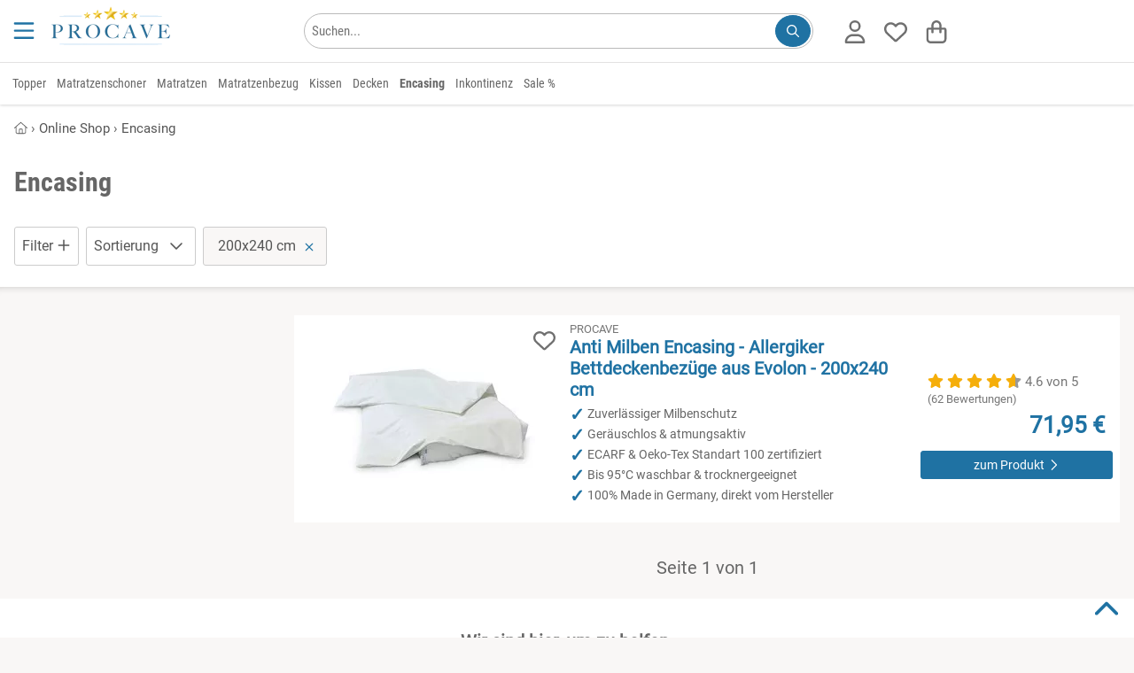

--- FILE ---
content_type: text/html; charset=utf-8
request_url: https://www.procave.de/shop/encasing/_200x240/
body_size: 36523
content:
<!DOCTYPE HTML><html lang='de-DE' dir='ltr' id='root' class=''><head prefix='og: http://ogp.me/ns#  product: http://ogp.me/ns/product#'>  <meta charset='UTF-8'/>  <title>Encasing & Allergiker Bettwäsche 200x240 cm 🛏️ ab 71,95 € | PROCAVE</title>  <link rel='canonical' href='https://www.procave.de/shop/encasing/_200x240/'/><meta name='referrer' content='no-referrer-when-downgrade' /><meta name='referrer' content='no-referrer-when-downgrade' /><meta name='description' content='Encasing & Allergiker Bettwäsche kaufen✓ Milbenbezüge für Kissen, Bettdecke & Matratze✓ Direkt vom Hersteller✓ 100% Made in Germany✓ Jetzt bestellen!' /><meta name='viewport' content='width=device-width, initial-scale=1.0, minimum-scale=1.0, maximum-scale=5.0' /><!--suppress CssInvalidHtmlTagReference --><style>:root { --bg-body: #f9f7f6; --light-bg: #fff; --link_color: var(--dark-bg);}html,body,div,span,object,iframe,h1,h2,h3,h4,h5,h6,p,blockquote,pre,a,address,cite,code,del,dfn,em,img,ins,q,s,small,strike,strong,sub,sup,var,b,u,i,dl,dt,dd,ol,ul,li,fieldset,form,label,legend,table,caption,tbody,tfoot,thead,tr,th,td,article,aside,canvas,details,embed,figure,figcaption,footer,header,menu,nav,output,section,summary,time,mark,video { margin: 0; padding: 0; border: 0; font-size: 100%; text-transform: none; text-indent: 0; text-shadow: none; -webkit-appearance: none;}/* HTML5 display-role reset for older browsers */article,aside,details,figcaption,figure,footer,header,menu,nav,section,img,ul,picture,summary,blockquote { display: block;}html { scrollbar-gutter: stable;}ul { list-style: none;}blockquote,q { quotes: none; margin: 1em 40px;}blockquote:before,blockquote:after,q:before,q:after { content: '';}table { border-collapse: collapse; border-spacing: 0;}table tbody { width: 100%;}p,h1,h2,h3,h4,h5,h6 { font-style: normal; text-decoration: none; letter-spacing: 0; display: block; -webkit-margin-before: 0; -webkit-margin-after: 0; -webkit-margin-start: 0; -webkit-margin-end: 0;}button::-moz-focus-inner { border: 0; padding: 0;}em,.em,i,.i { font-style: italic;}li { display: list-item;}ol { display: block;}ol li { list-style-type: decimal;}button { color: #000;}select { color: #000;}.small { font-size: 0.8rem !important; line-height: 1rem !important;}.xs { font-size: 10px !important;}strong,b,.b { font-weight: bold !important;}.font_normal { font-weight: normal;}select,textarea,input { display: inline-block; font-weight: normal; text-decoration: none; font-family: inherit;}img { max-width: 100%; margin: auto; height: auto; min-height: 1px; max-height: 100%; content-visibility: auto;}iframe { max-width: 100%; margin: auto; min-height: 1px; max-height: 100%;}.hidden { display: none !important;}.block { display: block !important;}.inline { display: inline-block !important;}.i { font-style: italic !important;}.r { text-align: right !important;}.l { text-align: left !important;}.c { text-align: center !important;}.cIL { left: 50%; transform: translateX(-50%);}.j { text-align: justify !important;}.fL { float: left !important;}.fR { float: right !important;}.vT { vertical-align: top !important;}.vM { vertical-align: middle !important;}.vB { vertical-align: bottom !important;}.clear { clear: both !important;}.one_line,.noWrap { white-space: nowrap;}.one_line { overflow: hidden; text-overflow: ellipsis;}.pointer { cursor: pointer !important;}.no_pointer { cursor: default !important;}.no_bold { font-weight: normal;}/*CL-GRID */.grid-wrapper { width: 100%;}.grid-wrapper:after { content: ''; display: table; clear: both;}.grid-1-1,.grid-1-2,.grid-1-3,.grid-2-3,.grid-1-4,.grid-1-5,.grid-2-5,.grid-3-5,.grid-4-5,.grid-1-6,.grid-1-7,.grid-2-7,.grid-3-7,.grid-3-8,.grid-5-8,.grid-1-10,.grid-3-10 { float: left; min-height: 1px;}.grid-1-1 { width: 100%;}.grid-1-2 { width: 50%;}.grid-1-3 { width: 33.3333%;}.grid-2-3 { width: 66.6667%;}.grid-1-4 { width: 25%;}.grid-1-5 { width: 20%;}.grid-2-5 { width: 40%;}.grid-3-5 { width: 60%;}.grid-4-5 { width: 80%;}.grid-1-6 { width: 16.6667%;}.grid-1-7 { width: 14.2857%;}.grid-2-7 { width: 28.5714%;}.grid-3-7 { width: 42.8571%;}.grid-3-8 { width: 37.5%;}.grid-5-8 { width: 62.5%;}.grid-1-10 { width: 10%;}.grid-3-10 { width: 30%;}@media (max-width: 900px) { .grid-at-900-1-1 { width: 100%; } .grid-at-900-1-2 { width: 50%; }}/*OLD MARGINS */.mL0,.mA0 { margin-left: 0 !important;}.mR0,.mA0 { margin-right: 0 !important;}.mT0,.mV0,.mA0 { margin-top: 0 !important;}.mB0,.mV0,.mA0 { margin-bottom: 0 !important;}.pL0,.pA0 { padding-left: 0 !important;}.pR0,.pA0 { padding-right: 0 !important;}.pT0,.pA0 { padding-top: 0 !important;}.pB0,.pA0 { padding-bottom: 0 !important;}.pV0 { padding-top: 0 !important; padding-bottom: 0 !important;}.pB64 { padding-bottom: 64px;}.pH64 { padding: 0 64px;}.pL80 { padding-left: 80px;}.pL24 { padding-left: 24px;}.min_h100 { min-height: 100px;}/* flexbox */.variation_table_wrap { max-height: 338px;}.flex { display: flex; width: 100%;}.direction_row { flex-direction: row; align-items: stretch; flex-wrap: wrap;}.direction_column { flex-direction: column;}.editable .row > .col,.editable .row_1920 > .col { border: 1px dashed #bababa;}.product_list_normal { display: grid; grid-template-columns: repeat(auto-fill, minmax(250px, 1fr)); gap: 16px; justify-items: stretch;}.product_list_normal .product_title { overflow: hidden; max-height: 2.6em;}.product_list_normal .price_old { display: block;}.product_list_normal.vertical { grid-template-columns: repeat(auto-fill, minmax(160px, 1fr));}.product_list_normal.vertical .font_26 { font-size: 14px;}.product_list_normal.vertical .brand { font-size: 11px;}.product_list_normal.vertical .wrapper_price { left: 0; right: unset;}.product_list_normal.vertical .wrapper_price .r { text-align: left !important;}.grid_gallery { display: grid; grid-template-columns: repeat(auto-fill, minmax(190px, 1fr)); gap: 16px; justify-items: stretch;}.grid_modifications { display: grid; grid-template-columns: repeat(auto-fill, minmax(150px, 1fr)); gap: 8px; justify-items: stretch;}/*NEW 12-col GRID */.row,.row_640,.row_1024,.row_1920,.row_nowrap { display: flex; gap: 8px; margin: 0 auto; width: 100%;}.row,.row_nowrap { max-width: 1280px;}.row_640 { max-width: 656px;}.row_1024 { max-width: 1040px;}.row_1920 { max-width: 1920px;}.row_nowrap { flex-wrap: nowrap;}.col_static { flex: 1;}.col { flex-basis: 0; flex-grow: 1; max-width: 100%;}.col_1 { flex: 0 1 8.3333%; overflow: hidden;}.col_2 { flex: 0 1 16.6667%; overflow: hidden;}.col_3 { flex: 0 1 25%; overflow: hidden;}.col_4 { flex: 0 1 33.3333%; overflow: hidden;}.col_5 { flex: 0 1 41.6667%; overflow: hidden;}.col_6 { flex: 0 1 50%; overflow: hidden;}.col_7 { flex: 0 1 58.3333%; overflow: hidden;}.col_8 { flex: 0 1 66.6667%; overflow: hidden;}.col_9 { flex: 0 1 75%; overflow: hidden;}.col_10 { flex: 0 1 83.3333%; overflow: hidden;}.col_11 { flex: 0 1 91.6667%; overflow: hidden;}.col_auto { flex: 1 1 auto;}@media (max-width: 900px) { .row, .row_640, .row_1024, .row_1920 { flex-wrap: wrap; } .row > .col, .row_640 > .col, .row_1024 > .col, .row_1920 > .col, .row > .col_1, .row_640 > .col_1, .row_1024 > .col_1, .row_1920 > .col_1, .row > .col_2, .row_640 > .col_2, .row_1024 > .col_2, .row_1920 > .col_2, .row > .col_3, .row_640 > .col_3, .row_1024 > .col_3, .row_1920 > .col_3, .row > .col_4, .row_640 > .col_4, .row_1024 > .col_4, .row_1920 > .col_4, .row > .col_5, .row_640 > .col_5, .row_1024 > .col_5, .row_1920 > .col_5, .row > .col_6, .row_640 > .col_6, .row_1024 > .col_6, .row_1920 > .col_6, .row > .col_7, .row_640 > .col_7, .row_1024 > .col_7, .row_1920 > .col_7, .row > .col_8, .row_640 > .col_8, .row_1024 > .col_8, .row_1920 > .col_8, .row > .col_9, .row_640 > .col_9, .row_1024 > .col_9, .row_1920 > .col_9, .row > .col_10, .row_640 > .col_10, .row_1024 > .col_10, .row_1920 > .col_10, .row > .col_11, .row_640 > .col_11, .row_1024 > .col_11, .row_1920 > .col_11 { flex: 0 0 100%; }}.mW0 { min-width: 0;}.gap0 { gap: 0;}.gap2 { gap: 2px;}.gap8 { gap: 8px;}.gap16 { gap: 16px;}.gap24 { gap: 24px;}.gap32 { gap: 32px;}.gap60 { gap: 60px;}.do_wrap { flex-wrap: wrap;}.basis6 { flex-basis: 249px;}.basis46 { flex-basis: 46px;}.basis200 { flex-basis: 160px; flex-shrink: 0;}.basis252 { flex-basis: 252px; flex-shrink: 0;}.grid { display: grid;}.grid-cols-2 { grid-template-columns: repeat(2, minmax(0, 1fr));}.grid-cols-3 { grid-template-columns: repeat(3, minmax(0, 1fr));}@font-face { font-family: 'Roboto'; font-style: normal; font-weight: 400; font-display: swap; src: url('/font/roboto-v20-latin-regular.woff2') format('woff2');}@font-face { font-family: 'Roboto Condensed'; font-style: normal; font-weight: 400; font-display: swap; src: url('/font/roboto-condensed-v25-latin-regular.woff2') format('woff2');}@font-face { font-family: 'Roboto Condensed'; font-style: normal; font-weight: 700; font-display: swap; src: url('/font/roboto-condensed-v25-latin-700.woff2') format('woff2');}html { width: 100%; scroll-padding-top: calc(60px + 15px);}.no_scroll { overflow-y: scroll; position: fixed;}*,*:before,*:after { box-sizing: border-box;}body { overflow-x: hidden; line-height: 1; font-size: 16px; font-family: "Roboto", sans-serif; font-weight: normal; color: var(--text-color); background: var(--bg-body); position: relative; -webkit-text-size-adjust: none; -webkit-font-smoothing: antialiased;}body.voucher,body.shop,.condensed { font-family: "Roboto Condensed", sans-serif;}.condensed-light { font-family: "Roboto Condensed", sans-serif; font-weight: 300 !important;}.fa-stack { display: inline-block; height: 2em; line-height: 2em; position: relative; vertical-align: middle; width: 2.5em;}.fa-stack-1x,.fa-stack-2x { left: 0; position: absolute; text-align: center; width: 100%;}.fa-stack-1x { line-height: inherit;}.fa-stack-2x { font-size: 2em;}.svg-inline--fa { display: inline !important; align-self: center; height: 1em; overflow: visible; vertical-align: -0.125em; margin: 0 0.3em; width: 1em; fill: currentColor;}.grey_svg { color: #555555;}.fa_facebook-square { fill: #3b5998; background-image: linear-gradient(to bottom, transparent 20%, white 20%, white 93%, transparent 93%); background-size: 55%; background-position: 70% 0; background-repeat: no-repeat;}/** lazysizes */.wa { width: auto !important;}a[rel=noopener] img { width: auto;}/** Grid */.grid-wrapper { max-width: 1280px; margin: 0 auto;}.error,.info,.notice,.alert_box.success { border: 1px solid #ddd; padding: 16px 8px 16px 55px; margin: 16px 0; position: relative; color: #000; line-height: 1.3em; box-shadow: none;}.alert_box-large { border: 1px solid #ffeeba; background: #fff3cd; line-height: 1.3em; box-shadow: none;}.alert_box-large .icon_box { color: #856404;}.uppercase { text-transform: uppercase;}.error { background-color: #F9E5E6; border-color: #FAD2D3;}.info { background-color: #fff3cd; border-color: #ffdb6d;}.success { background-color: #f8f8f8; border-color: #23a800;}.alert_box .icon_box { font-size: 25px; position: absolute; top: 0; left: 0; margin: 0; padding: 10px; height: 100%;}.alert_box.error .icon_box { color: #F02932; background: #FAD2D3;}.alert_box.success .icon_box { color: #23a800; background: #DFF2BF;}.alert_box.info .icon_box { color: #856404; background: #ffdb6d;}.opacity_50 { opacity: 0.5;}.opacity_80 { opacity: 0.8;}p { font-size: 1rem; line-height: 1.65em; white-space: normal;}.ul { list-style: initial; margin-left: 20px;}.h1 { color: #767676; font-size: 14px; line-height: 1rem; font-weight: normal;}.h2 { font-weight: normal; font-size: 1.5rem; line-height: 110%; margin: 16px 0; display: block;}.h1-large,h3,.h3,.mce-edit-focus.editable span.h3 { display: block; font-weight: bold; font-size: 20px; line-height: 24px; margin: 8px 0 16px 0; word-break: normal;}h3,.h3,.mce-edit-focus.editable span.h3 { color: var(--link_color);}.white .editable,.bg_dark .editable { color: black;}.editable h4 { color: blue;}h4,.h4 { display: block; font-weight: bold; font-size: 1rem; line-height: 1.65rem;}article ol > li,article ul > li { margin-bottom: 0.3em;}a { transition: color 0.2s; text-decoration: none; color: var(--link_color);}a:hover { cursor: pointer; text-decoration: underline;}.list.check_list .item { list-style-type: none; margin-bottom: 1em; margin-left: 1.5em; position: relative;}.list.check_list .item:before { content: "\2714"; position: absolute; left: -20px;}/* ARTICLE */.wrap-article p { margin-bottom: 8px; min-height: 16px;}.wrap-article table p { margin: 4px 0;}.wrap-article ul,.list-disc { list-style: disc;}.wrap-article ul li,.wrap-article ol li { margin-bottom: 8px; margin-left: 20px; line-height: 1.65rem;}.list-disc li { margin-left: 20px; line-height: 1.65rem;}.clean-table,.clean-table tr,.clean-table td { border: 0; background: #fff;}.wrap-article table { margin: 16px 0; width: 100%;}.wrap-article table td,.wrap-article table th { border: solid 1px #ddd; padding: 8px;}/* SIDEBAR FRAGE TABS */.anchor { position: absolute; margin-top: -125px;}.underline { text-decoration: underline;}.black-borders td,.black-borders { border: solid 1px #ddd;}.border_black { border: solid 1px #1a1a1a;}.border_dark { border: solid 1px var(--dark-bg);}.border_black_2x { border: solid 2px #1a1a1a;}.border_green_2x { border: solid 2px #23a800;}hr { clear: both; border: none; border-bottom: 1px solid #E3E1E1;}.grey_text,.underline.grey_text { color: #707070;}.dark-grey,.dark-grey:after,.dark-grey:before,a.dark-grey { color: #565656;}.dark-grey-bg { background: #565656 !important; color: white !important;}.body-bg { background: var(--bg-body) !important;}.grey-9,.grey-9:after,.grey-9:before,a.grey-9 { color: #999999;}.light-black { color: #3B3B39;}.border_light_black { border: 1px solid #3B3B39;}.border_grey { border: 1px solid #ccc;}.border_primary { border: 1px solid var(--dark-bg);}.gold { color: #F5AE0A;}.blue { color: #0084c2;}.red,.red:after,.red:before,a.red { color: #c80c39 !important;}.orange { color: #ff9818 !important;}.svg_map { fill: var(--dark-bg);}.svg_map:hover { fill: #FF8E3D;}.svg_map_wrapper { max-height: 380px;}.add-wishlist { z-index: 100; height: 25px; width: 25px;}.add-wishlist .svg-inline--fa { height: 25px; width: 25px;}.add-wishlist .fa-stack-1x:first-child { width: 22px; left: 1px;}/*products slider */.slider_products_container .add-wishlist { display: none !important;}.slider_products_container .price_old { display: block; font-size: 14px; margin-top: 4px;}.slider_products_container::after { content: ''; padding-right: 16px;}.slider_products { scrollbar-width: none; overflow-x: scroll; scroll-behavior: smooth; scroll-snap-type: x mandatory;}.slider_products .product_normal { flex-basis: 278px; flex-shrink: 0; margin: 8px; white-space: normal; scroll-snap-align: center;}.price_old { font-size: 16px;}.teaser_controls .svg-inline--fa,.swiper-button-prev .svg-inline--fa,.swiper-button-next .svg-inline--fa { width: 40px; height: 40px; padding: 8px; speak: none; color: #1a1a1a; position: relative; top: calc(50% - 20px); background: white;}.border-top { border-top: 1px solid #E3E1E1;}.border_left_dropdown { border-left: 1px solid #E3E1E1; margin-left: 14px;}.border_bottom { border-bottom: 1px solid #E3E1E1;}.border_2x { border-width: 2px;}.border_bottom:last-child { border-bottom: none;}.start .breadcrumb { display: none;}/** * LightBox**/.close_fullscreen { display: block; position: fixed; top: 25px; right: 25px; font-size: 2.5rem; color: #999; z-index: 100; border: none; background: none; cursor: pointer; content: "\00d7";}.close_fullscreen:hover { color: #fff;}#lightbox { display: none;}.lightbox_on { position: fixed; overflow-y: scroll;}.lightbox_on #lightbox { position: fixed; width: 100%; height: 100%; top: 0; left: 0; z-index: 100001; overflow: auto; background: rgba(0, 0, 0, 0.4); padding: 16px; display: flex; justify-content: center; align-items: center;}.lightbox_on #lightbox_content { min-height: 200px; position: relative; width: 800px; background: #fff; border: 1px solid #ddd; border-radius: 2px; padding: 16px; margin: auto;}.lightbox-voucher-custom { margin-bottom: 66px !important;}#voucher-custom-form { position: absolute; right: 39px; top: 16px; width: 300px; z-index: 100;}/* LIST */.list.article-list { list-style: none; margin: 0; padding: 0;}.list.article-list > .item { display: inline-block; vertical-align: top; margin-bottom: 25px;}.list.article-list > .item .top { /*color: #333;*/ word-break: normal;}.list.article-list > .item .top > .category,.list.article-list > .item .top > .date { font-size: 0.9em; color: #aaa; text-transform: uppercase; margin: 10px 0 3px 0;}.list.article-list > .item .top > .title { font-size: 1.1em; line-height: 1.3em; margin-top: 0;}.list.article-list > .item:hover .top > .title { color: #0277BD; text-decoration: underline;}.box.list.article-list { padding: 16px;}.autocomplete_suggestion { position: absolute; background: #fff;}.autocomplete_val { overflow: hidden; text-overflow: ellipsis; white-space: nowrap;}.autocomplete.pL32 { padding-left: 32px !important;}.map_wrap .t_18 { top: 12px; left: -28px; font-size: 24px;}.map_wrap .element .user-interaction { height: 56px;}.map_wrap .element.pA0 .icon_label { left: 34px;}/* FOOTER */#footer { overflow: hidden; min-height: 65px; width: 100%; z-index: 10;}#footer a.block_900 { text-decoration: underline;}#footer #to-top { bottom: 16px; right: 16px; cursor: pointer; position: fixed;}.scrolled #footer #to-top { display: block;}.list { margin-left: 0; padding: 0; list-style: none; line-height: 1.65rem;}.list.link_list { columns: 3; line-height: 1.1rem;}.list.link_list_6 { columns: 6;}.list_2col,.list.list_2col { columns: 2;}.list_4col { columns: 4;}.list_admin { margin-left: 0; padding: 0; list-style: none; line-height: 1rem;}.list_admin li { padding: 5px 0;}.maxWidth { width: 100% !important;}.element .user-interaction[disabled] { color: #777; cursor: not-allowed;}.wrap-global-message { background: rgba(0, 0, 0, 0.2); height: auto; position: fixed; width: 100%; z-index: 10000;}#global-message { margin: 10px auto; padding: 20px 0;}.wrap-global-message #global-message:empty { display: none;}/*Maps*/.map { height: 400px;}.hide_empty:empty { display: none !important;}/*TODO: tinymce styles */.editable.mce-content-body * a:not(.btn) { color: #23a800;}table.alias th { padding: 10px;}table.alias td { vertical-align: middle;}table.alias .clForm .element { margin-bottom: 5px;}.no_hover:hover { background-color: inherit !important; text-decoration: none;}.no_deco_hover:hover { text-decoration: none;}.bB2green { border-bottom: 2px solid #23a800;}.bBDotted { border-bottom: 1px dotted #ccc;}.h100 { height: 100%;}.w50 { width: 50% !important;}.w80 { width: 80%;}.w90 { width: 90%;}.w95 { width: 95%;}.w100 { width: 100% !important;}table.w100 { display: table !important; max-width: initial !important;}table.maxW360 { max-width: 360px !important;}.absBL { position: absolute !important; bottom: 0; left: 0;}.absBR { position: absolute; bottom: 0; right: 0;}.absT { position: absolute; top: 0; left: 0; right: 0;}.absTL { position: absolute; top: 0; left: 0;}.absTR { position: absolute; top: 0; right: 0;}.absR { position: absolute; right: 0;}.absVcenter { position: absolute; top: 50%; transform: translateY(-50%);}.justify,.flex_justify { justify-content: space-between;}.reference_separator:after { content: '-'; position: absolute; top: calc(50% - 8px); right: -2px; font-weight: bold;}.lHn { line-height: normal;}.rel { position: relative !important;}.posTL { top: 0 !important; left: 0 !important;}.green { color: #23a800;}.color_primary,#footer .bg_dark .white a.color_primary { color: var(--dark-bg) !important;}.bg_dark .wrapper_fade .color_primary { color: white !important;}.wrapper_fw { width: 100%;}#section { opacity: 1; transition: opacity 0.2s ease-out; min-height: 50vh; padding-bottom: 64px;}#section.fog { opacity: 0.3;}.fog #header,.fog #section,.fog #footer { opacity: 0.3;}.flex_center,.flex_Vcenter { display: flex; align-items: center;}.flex_center { justify-content: center;}.flex_start { justify-content: start;}.flex_end { justify-content: end;}/*************************************************************************************** * new Margins****************************************************************************************/.maxW { max-width: 100% !important;}.maxW136 { max-width: 136px;}.maxW180 { width: 100%; max-width: 180px;}.maxW240 { max-width: 240px;}.maxW300 { max-width: 300px;}.maxW360 { max-width: 360px;}.maxW500 { max-width: 500px;}.maxW640 { max-width: 640px;}.maxH3_5em { max-height: 3.5em;}.maxH100 { max-height: 104px;}.maxH128 { max-height: 128px;}.last-no-border:last-child { border: none;}.shadow { box-shadow: 0 3px 6px #00000029;}.shadow_large { box-shadow: 0 12px 20px #00000029;}.shadow_hover:hover { box-shadow: 0 8px 16px rgba(0, 22, 63, 0.1); text-decoration: none;}.hover_grey_bg:hover { background-color: #f5f5f5;}.hover_border_black:hover { border-color: #1a1a1a;}.no_overflow { overflow: hidden;}.overflow_show { overflow: visible;}.overflow_auto { overflow-x: auto;}.overflow_force { overflow-wrap: break-word;}.shadow_bottom { box-shadow: 0 1px 3px #00000029;}/*Box*/.box_white { padding: 8px; background-color: #fff; color: #10100f;}.bg_opt_white { padding: 16px; background: var(--light-bg);}.box .label,.box_white .label { font-size: 21px; padding: 8px 0; width: 100%; color: #10100f; margin-bottom: 16px; font-weight: bold;}.no_border { border: none !important; outline: none;}/**contact */.img_wrap_contact { border-radius: 50%; width: 104px; height: 104px; overflow: hidden; border: 2px solid #fff;}.bR50 { border-radius: 50%;}.phone-box { color: #F9F9F9; background: var(--dark-bg); border-radius: 3px; padding: 4px;}/** * LightBox**/#clLB { height: 100%; left: 0; position: fixed; top: 0; width: 100%; z-index: 100000; display: none;}#clLB > .bg { background-color: rgba(0, 0, 0, 0.4); width: 100%; height: 100%; position: fixed; outline: none; overflow: scroll; display: flex; padding: 16px;}#clLB > .bg > .content { max-width: 1080px; min-width: 270px; width: 100%; background: white; margin: auto; padding: 16px; position: relative;}body.clLB { overflow: hidden;}body.clLB #clLB { display: block;}.lightbox { position: fixed; inset: 0; background: rgba(0, 0, 0, 0.5); z-index: 1000; overflow: hidden; overscroll-behavior: contain;}/** backgrounds */.bg_green { background-color: #23A800 !important; color: #fff;}.bg_grey { background: #f5f3f1 !important;}.bg_red { background: #c80c39 !important;}.bg_dark { background: var(--dark-bg) !important; color: #fff;}.bg_orange { background: #ff9818 !important;}.bg_light,.bg_light .wrap-article { background: var(--light-bg);}.bg_light_opacity80 { background-color: rgba(232, 237, 212, 0.8); color: #000;}.bg_white,.wrap-article.bg_white,.bg_forced_white { background: #fff !important;}.bg_white_opacity_50 { background-color: #FFFFFF50;}.bg_f2 { background: #F2F2F2;}.bg_light_grey { background: #F0EFEB;}.filter-content { position: fixed; top: 0; left: 0; -webkit-transform: translateX(100%); transform: translateX(100%); transition: transform 330ms ease-out; width: 100%; height: 100%; overflow-y: auto; -webkit-overflow-scrolling: touch; z-index: 1000; white-space: normal;}.mWc30 { max-width: calc(100% - 30px);}input:-webkit-autofill::first-line { font-family: "Roboto", sans-serif !important; font-size: 1.2rem;}.bg_dark80 { background: rgba(0, 62, 31, 0.8);}table.accounting { margin: 0 auto;}table.accounting td { padding: 8px; text-align: right;}.polygon_divider { width: 136px; height: 100%; left: -1px !important;}/*************************************************************************************** * Print Styles****************************************************************************************/@media print { #header, #footer, .breadcrumb, .clForm, form, input, select, textarea, button, .btn, .clipboard, .dropdown, .dropdown_trigger, #cancel_all, .highlight_row input[type="checkbox"], #to-top { display: none !important; } body { background: white; font-size: 12pt; } #section { padding: 0; } .row { page-break-inside: avoid; } a { text-decoration: none; color: inherit; } a[href]:after { content: none; }}/**colors */.white,.white a { color: #fff !important;}strong > a { font-weight: bold;}.grey,.grey:after,.grey:before,a.grey { color: #767676 !important;}.grey_light,.black.grey_light { color: #C1BFBA !important;}.detail_ship_icon { color: var(--link_color);}.btn_link { background: none !important; border: none !important; padding: 0 !important; font: inherit; cursor: pointer; outline: inherit;}.head_titles { padding: 0 2px;}/*sizes */.font-1 { font-size: 1rem !important;}.font_9 { font-size: 9px;}.font_10 { font-size: 10px;}.font_12 { font-size: 12px;}.font_14 { font-size: 14px;}.font_15 { font-size: 15px;}.font_16 { font-size: 16px;}.font24 { font-size: 24px; line-height: 32px;}.font32 { font-size: 32px; line-height: 43px;}.font44 { font-size: 44px; line-height: 52px;}.font_18,.btn.font_18,.h2.font_18 { font-size: 18px;}.font_20,.btn.font_20 { font-size: 20px;}.font_22 { font-size: 22px;}.font_24 { font-size: 24px;}.font_26 { font-size: 26px;}.font_28 { font-size: 28px;}.font_30 { font-size: 30px;}.font_32 { font-size: 32px !important;}.font_36 { font-size: 36px !important;}.font_40 { font-size: 40px; line-height: 1.3em;}.font_44 { font-size: 44px;}.font_48 { font-size: 48px;}.font_64 { font-size: 64px;}.font_68 { font-size: 68px;}.font_80 { font-size: 80px;}.Lh1 { line-height: 1rem !important;}.Lh110 { line-height: 1.1;}.Lh120 { line-height: 1.2;}.Lh130 { line-height: 1.3 !important;}.Lh140 { line-height: 1.4 !important;}.Lh150 { line-height: 1.5 !important;}.Lh160 { line-height: 1.6 !important;}.Lh170 { line-height: 1.7 !important;}.Lh180 { line-height: 1.8 !important;}.Lh200 { line-height: 2;}.Lh24 { line-height: 24px;}.Lh28 { line-height: 28px;}.Lh32 { line-height: 32px;}.Lh38 { line-height: 38px !important;}.Lh48 { line-height: 48px !important;}.Lh_input { height: 3rem !important;}.Lh_btn,.Lh_btn p { line-height: 32px !important;}.black,.black .green { color: var(--text-color) !important;}a.no_deco:hover { text-decoration: none !important;}/*icons */.check-after:after { content: "✓"; color: #23a800; display: inline-block; font-weight: bold; font-size: 18px; vertical-align: -0.125em; margin-left: 8px; opacity: 0; transition: opacity 0.3s ease-out;}.check-after-visible:after { opacity: 1; transition: none;}.text-color,.color_text,.text-color .breadcrumb ol li { color: #2D2827;}.line_through { text-decoration: line-through;}.add-wishlist.active .white { color: red !important;}.add-wishlist.active .grey_text { color: white !important;}.more_detail { padding-left: 20px;}.check_list li { list-style: none; margin-left: 0 !important; margin-bottom: 0 !important; padding-left: 20px; position: relative;}.li_pV4 li { padding-top: 4px; padding-bottom: 4px;}.li_pV8 li { padding-top: 8px; padding-bottom: 8px;}.check_list li:before { content: '✓'; font-weight: bold; font-size: 20px; line-height: 16px; position: absolute; left: 0; color: #23a800;}.check_list.color_primary li:before { color: var(--dark-bg);}.check_list.black li:before { color: black;}.w2em { width: 2em;}.w200px { width: 200px;}.w278px { width: 278px;}.mW42 { max-width: 42px;}.mW360 { max-width: 360px; min-width: 270px;}.mW468 { max-width: 468px;}.mW624 { max-width: 624px !important; min-width: 270px !important;}.usp_headline { color: var(--dark-bg); font-size: 20px; margin-bottom: 5px;}#footer .usp_headline { color: white;}</style><link rel='stylesheet' href='/file/css/510!subshop_mmenu!global!subshop_procave.css'><link rel='preload' type='font/woff2' as='font' href='/font/baskervville-v4-latin-regular.woff2' crossorigin='anonymous'><link rel='preload' type='font/woff2' as='font' href='/font/roboto-v20-latin-regular.woff2' crossorigin='anonymous'><link rel='preload' type='font/woff2' as='font' href='/font/roboto-condensed-v25-latin-regular.woff2' crossorigin='anonymous'><link rel='preload' type='font/woff2' as='font' href='/font/roboto-condensed-v25-latin-700.woff2' crossorigin='anonymous'><link rel='alternate' hreflang='de-de' href='https://www.procave.de/shop/encasing/_200x240/'/><link rel='alternate' hreflang='de-at' href='https://www.procave.at/shop/encasing/_200x240/'/><!--suppress CssInvalidHtmlTagReference --><style>@media (min-width: 901px) { .xs { font-size: 0.8rem !important; line-height: 1rem !important; } .font_9 { font-size: 10px; } #search_form { float: right; max-width: 100%; min-width: 570px; } .show_900, .hide_desktop { display: none; } .uppercase_desktop { text-transform: uppercase; } .border_left_desktop { border-left: 1px solid #E3E1E1; } .flex_sticky { position: sticky; top: 16px; align-self: flex-start; } #menu-wrapper, .variation_table_wrap { scrollbar-width: thin; } #menu-wrapper::-webkit-scrollbar, .variation_table_wrap::-webkit-scrollbar { width: 5px; } #menu-wrapper::-webkit-scrollbar-track, .variation_table_wrap::-webkit-scrollbar-track { background: #f1f1f1; } #menu-wrapper::-webkit-scrollbar-thumb, .variation_table_wrap::-webkit-scrollbar-thumb { background-color: #c1c1c1; border-radius: 20px; } .category-list, .category-list .body-bg { background: white !important; } .category-list .border_bottom { border-bottom: none !important; } .category-list .header-menu.pH16 { padding-right: 0 !important; padding-left: 0 !important; box-shadow: none; } .category-list .mobile-trigger { width: 40px; } .category-list .menu-link { width: calc(100% - 40px); } .revert_row_desktop { flex-direction: row-reverse; } .product_list_normal.vertical { grid-template-columns: repeat(auto-fill, minmax(280px, 1fr)); } .product_list_normal.vertical .img_wrap img { width: 100%; } .wrap-article table { height: auto !important; display: block !important; max-width: fit-content; overflow-x: auto !important; padding: 1px; } .wrapper_login { min-width: 330px; } .head_nav li { display: block; float: left; padding: 16px 6px; } .head_nav li:hover, .head_nav li:focus-within, .head_nav li.active { cursor: pointer; z-index: 50; } .head_nav li .wrapper_fw { visibility: hidden; opacity: 0; transition: opacity 130ms ease-out; min-width: 5rem; position: absolute; margin-top: 16px; left: 0; display: block; width: 100%; } .head_nav li:hover > .wrapper_fw, .head_nav li:focus-within > .wrapper_fw, .head_nav li .wrapper_fw:hover, .head_nav li .wrapper_fw:focus { visibility: visible; opacity: 1; } .head_nav .wrapper_fw li { min-width: 25%; padding: 16px; } .tox.tox-tinymce-inline { min-width: 638px; } .private #headerSection .wrapper_logo { display: none; }}@media (max-width: 900px) { .shop_product_detail #footer, .shop_checkout #footer { margin-bottom: 130px; } .row_reverse_900 { flex-direction: column-reverse; } .corner_ribbon { top: 8px; font-size: 15px; } .element.pA0_900.textelement label, .element.pA0_900.selectelement label { left: 10px; } .youtube_container .fa_youtube { font-size: 48px; } .vertical_scroll, .vertical_scroll_900 { overflow-x: scroll; -ms-overflow-style: none; } .vertical_scroll::-webkit-scrollbar, .vertical_scroll_900::-webkit-scrollbar { display: none; } .list_4col { columns: 3; } /*START */ .font_20_900 { font-size: 20px !important; } .font_22_900 { font-size: 22px; } .font_30_900 { font-size: 30px !important; } .font_64_900 { font-size: 64px; } .hide_900 { display: none !important; } /*fonts */ .font_1_900 { line-height: 1; font-size: 1rem; } .font_9_900 { font-size: 9px !important; } .font_11_900 { font-size: 11px !important; } .font_12_900 { font-size: 12px !important; } .font_14_900 { font-size: 14px; } .font_15_900 { font-size: 15px !important; } .font_16_900 { font-size: 16px; } .font_18_900 { font-size: 18px; } .font_24_900 { font-size: 24px !important; } .font_38_900 { font-size: 38px !important; } .font_normal_900 { font-weight: normal; } #headerSearch button:after { content: ''; } #headerSearch { padding-top: 13px; } .swap-slider > .mask { padding-bottom: 20px; } .shop .swap-slider > .mask { padding-bottom: 50px; /*in use*/ } #headerTop { display: none; } #section { padding-bottom: 16px; } figcaption { padding: 5px; } .wrap-article p iframe { margin-bottom: 1em; } .wrap-article-list .teaser .h2 { font-size: 1.4em; color: #000; font-weight: 700; } figure > img { height: inherit; } .swap-slider > .nav { text-align: center; width: 100%; } .w100_900 { width: 100% !important; } #voucher-custom-form .title { height: auto !important; } .lightbox-voucher-custom { margin-bottom: 0 !important; } .static_900 { position: static !important; } .shop_voucher_detail .breadcrumb, .shop_product_detail .breadcrumb { display: none; } /**VOUCHER START* todo: remove! */ .voucher-start .breadcrumb, .video #video_left, .video #video_right { display: none; } .voucher-h2 { font-size: 1.6rem; } .voucher .video .btn { width: 45%; font-size: 1rem; line-height: 2rem; left: 0; padding: 4px 5px; } .voucher .gift-voucher a { width: 130px; height: 130px; line-height: 130px; font-size: 2.4rem; margin: 0 auto; display: block; } .voucher .gift-box-wrapper { height: auto; margin-bottom: 0; } .voucher .voucher-audience .btn { font-size: 0.9rem; line-height: 1.5rem; } .voucher .voucher-audience .btn-wrapper { padding: 0 10px; } .voucher .voucher-audience .stock { padding-bottom: 0; height: auto; } /*new Menu 2019 */ .show-search #header { height: 120px; box-shadow: none; } #menu-wrapper { -webkit-transform: translateX(100%); transform: translateX(100%); width: 100vw; padding-bottom: 64px; } .login .svg-inline--fa { width: 20px; height: 20px; } .w100vw_900 { width: 100vw; } /*checkout */ .shop_checkout .h3 { font-size: 0.9rem; } .shop_checkout .h1-large { font-size: 1.2rem; line-height: 1.5rem; display: block; width: 100%; } .shop_checkout .shop-product .product-title { padding-left: calc(30% + 5px); } .shop_checkout #headerSection { height: 60px; } .shop_checkout #menu:after { line-height: 4rem; background: #F9F9F9; } .checkout-head .step_name { font-size: 0.9rem; } .grand-total { position: fixed; bottom: 64px; padding: 8px 8px 0; background: white; left: 0; width: 100%; z-index: 90; } .grand-total hr { display: none; } #footer .back-to-cart { display: block; width: 100%; text-align: center; margin: 1rem 0; } .sticky_bottom { position: fixed !important; bottom: 0; width: 100% !important; left: 0; z-index: 100; border-radius: 0 !important; line-height: 34px !important; font-size: 2rem !important; } .sticky_bottom_900 { position: fixed !important; bottom: 0; left: 0; width: 100% !important; z-index: 100; padding: 8px 0; background: white; height: 64px; } .checkout_footer { margin-bottom: 250px; padding: 0 5px; } /*LAYOUT */ .flex_justify_c_900 { justify-content: center; } .mT_neg32, .mT_neg64, .mT_neg100 { margin-top: 0; } .rel_900 { position: relative !important; top: 0; transform: unset; } .h100 { height: auto; } .h100.row_nowrap, .h100.teaser_controls { height: 100%; } .w50px_900 { width: 50px; } .mL0_900, .mA0_900 { margin-left: 0 !important; } .mA0_900, .mR0_900 { margin-right: 0 !important; } .mT0_900, .mV0_900, .mA0_900 { margin-top: 0 !important; } .mA0_900, .mB0_900, .mV0_900, .mA0_900 { margin-bottom: 0 !important; } .m0a_900 { margin: 0 auto !important; } .pL0_900, .pA0_900, .pH0_900 { padding-left: 0 !important; } .pR0_900, .pA0_900, .pH0_900 { padding-right: 0 !important; } .pT0_900, .pA0_900, .pV0_900 { padding-top: 0 !important; } .pB0_900, .pA0_900, .pV0_900 { padding-bottom: 0 !important; } .pL8_900 { padding-left: 8px !important; } .mR4_900 { margin-right: 4px !important; } .mT4_900 { margin-top: 4px !important; } .mA8_900 { margin: 8px; } .pV12_900 { padding: 12px 0; } .pV8_900_a a { padding: 8px 0; display: block; } .pR32_900 { padding-right: 32px; } .btn.btn_big { padding: 8px 10px; } .c_900 { text-align: center !important; } .l_900 { text-align: left !important; } img.c_900 { margin-right: auto !important; margin-left: auto !important; } .black_900 { color: #000 !important; } .show_900 { display: block !important; } .inline.show_900 { display: inline-block !important; } .shadowT_900 { box-shadow: 0 -3px 10px 1px rgba(0, 0, 0, 0.2); } .block_900 { display: block !important; } .swiper-button-next, .swiper-button-prev { display: none; } .close_fullscreen { top: 10px; right: 0; } /*shop product list */ .filter-content .overlay { width: 10%; } .filter-content .overlay_content { width: 90%; } #headerSearch { padding: 10px; box-shadow: 0 1px 3px #00000029; } .shop_voucher_activation .img_wrap { width: 164px; margin: 0 auto; } .shop_voucher_activation .alert_box { margin-top: 0; } .pB8_900 { padding-bottom: 8px; } .pH8_900 { padding-left: 8px; padding-right: 8px; } .pH16_900 { padding-left: 16px; padding-right: 16px; } .mB4_900 { margin-bottom: 4px; } .mB8_900, .mV8_900 { margin-bottom: 8px; } .mV8_900 { margin-top: 8px; } .col_reverse_900 { flex-direction: column-reverse; } .col_3_900 { flex: 0 1 25%; overflow: hidden; } .col_900 { flex-basis: 0; flex-grow: 1; max-width: 100%; } .col_6_900 { flex: 0 1 50%; overflow: hidden; } .pV8_900 { padding-top: 8px; padding-bottom: 8px; } .pT16_900 { padding-top: 16px; } .pB16_900 { padding-bottom: 16px; } .pA8_900 { padding: 8px; } .pR8_900 { padding-right: 8px !important; } .pA16_900 { padding: 16px; } .mT8_900 { margin-top: 8px; } .mT16_900, .mV16_900 { margin-top: 16px; } .mB16_900, .mV16_900 { margin-bottom: 16px; } .mT32_900, .mV32_900 { margin-top: 32px; } .mB32_900, .mV32_900 { margin-bottom: 32px; } .pT32_900, .pV32_900 { padding-top: 32px !important; } .pB32_900, .pV32_900 { padding-bottom: 32px !important; } .bg_white_900 { background: white; } .element > .tip, .wrap900 { white-space: initial; } .product_list_normal { grid-template-columns: repeat(auto-fill, minmax(160px, 1fr)); } .product_list_normal .product_title { font-size: 14px; } .gap0_900 { gap: 0; } .gap32_900 { gap: 32px; } .maxW180_900 { max-width: 180px; } .maxW360_900 { max-width: 360px; } .rotate_900 { transform: rotate(90deg); } .no_br br { display: none; } .list.link_list_6, .list.link_list { columns: 2; } table.grey-borders { height: auto !important; overflow-x: auto; max-width: 100%; display: block; } table.grey-borders td p, table.grey-borders td ul { white-space: nowrap; } .wa_900 { width: auto !important; } .paypal-button-text { font-size: 9px; } .amazonpay-button-view1 { grid-template-columns: 4% 0 6% 1fr 6% 10% 4%; } .invisible_900 { visibility: hidden; } .polygon_divider { width: 100%; height: 8vw; }}@media (max-width: 600px) { .voucher .shop-product-details table > tbody > tr > td, .voucher .shop-product-details colgroup col { width: 100% !important; display: block !important; } .shop-product-detail-left { padding-right: 0; } .shop-product-detail-right { padding-left: 0; border-left: none; } .wrap-article-list .label { font-size: 1.2em; line-height: 1.5em; font-weight: 700; } img.fL { float: none !important; } .wrap-article table, .wrap-article table.w100 { max-width: 100% !important; overflow-x: auto !important; display: block !important; }}</style><link rel='apple-touch-icon' sizes='180x180' href='/apple-touch-icon.png'><link rel='icon' type='image/png' sizes='32x32' href='/favicon-32x32.png'><link rel='manifest' href='/site.webmanifest'><script>  /* * Loading attribute polyfill - https://github.com/mfranzke/loading-attribute-polyfill * @license Copyright(c) 2019 by Maximilian Franzke */!function(e,t){"use strict";var a,r,n={rootMargin:"256px 0px",threshold:.01,lazyImage:'img[loading="lazy"]',lazyIframe:'iframe[loading="lazy"]'};"IntersectionObserver"in window&&(a=new IntersectionObserver(function(e,t){e.forEach(function(e){if(0!==e.intersectionRatio){var a=e.target;t.unobserve(a),c(a)}})},n)),r="requestAnimationFrame"in window?window.requestAnimationFrame:function(e){e()};var o="[data-uri]";function i(e,t){var r=e.querySelector(n.lazyImage+","+n.lazyIframe);void 0!==a?(function(e,t){e.dataset.lazySrc=e.getAttribute("src"),e.getAttribute("srcset")&&(e.dataset.lazySrcset=e.getAttribute("srcset")),e.setAttribute("src",t),e.removeAttribute("srcset"),a.observe(e)}(r,o),"picture"===t.tagName.toLowerCase()&&function(e,t){var r=document.createElement("source");r.setAttribute("srcset",t),r.dataset.lazyRemove=!0,e.insertBefore(r,e.firstChild);var n=e.querySelector("img");n&&a.observe(n)}(t,o)):r.setAttribute("lazyload",1)}function c(e){var t,a;"picture"===e.parentNode.tagName.toLowerCase()&&(t=e.parentNode,(a=t.querySelector("source[data-lazy-remove]"))&&t.removeChild(a)),e.dataset.lazySrcset&&(e.setAttribute("srcset",e.dataset.lazySrcset),delete e.dataset.lazySrcset),e.setAttribute("src",e.dataset.lazySrc),delete e.dataset.lazySrc}function s(){document.querySelectorAll("noscript."+e).forEach(function(e){var t=e.textContent||e.innerHTML,a=document.createElement("div");a.innerHTML=t;var r=e.parentNode;"loading"in HTMLImageElement.prototype&&"loading"in HTMLIFrameElement.prototype||i(a,r),r.replaceChild(a.firstElementChild,e)}),window.matchMedia("print").addListener(function(e){e.matches&&document.querySelectorAll(n.lazyImage+"[data-lazy-src],"+n.lazyIframe+"[data-lazy-src]").forEach(function(e){c(e)})})}/comp|inter/.test(document.readyState)?r(s):"addEventListener"in document?document.addEventListener("DOMContentLoaded",function(){r(s)}):document.attachEvent("onreadystatechange",function(){"complete"===document.readyState&&s()})}("loading-lazy");  var DEV = false;  </script></head><body itemscope itemtype='https://www.schema.org/WebPage' class='shop_list'>   <!--Font Awesome Pro 6.4.0 by @fontawesome - https://fontawesome.com    License - https://fontawesome.com/license (Commercial License)    -->    <svg style="display: none;"><symbol id="brands_youtube" viewBox="0 0 576 512"><path d="M549.655 124.083c-6.281-23.65-24.787-42.276-48.284-48.597C458.781 64 288 64 288 64S117.22 64 74.629 75.486c-23.497 6.322-42.003 24.947-48.284 48.597-11.412 42.867-11.412 132.305-11.412 132.305s0 89.438 11.412 132.305c6.281 23.65 24.787 41.5 48.284 47.821C117.22 448 288 448 288 448s170.78 0 213.371-11.486c23.497-6.321 42.003-24.171 48.284-47.821 11.412-42.867 11.412-132.305 11.412-132.305s0-89.438-11.412-132.305zm-317.51 213.508V175.185l142.739 81.205-142.739 81.201z"/></symbol><symbol id="brands_facebook" viewBox="0 0 512 512"><path d="M504 256C504 119 393 8 256 8S8 119 8 256c0 123.78 90.69 226.38 209.25 245V327.69h-63V256h63v-54.64c0-62.15 37-96.48 93.67-96.48 27.14 0 55.52 4.84 55.52 4.84v61h-31.28c-30.8 0-40.41 19.12-40.41 38.73V256h68.78l-11 71.69h-57.78V501C413.31 482.38 504 379.78 504 256z"/></symbol><symbol id="brands_instagram" viewBox="0 0 448 512"><path d="M224.1 141c-63.6 0-114.9 51.3-114.9 114.9s51.3 114.9 114.9 114.9S339 319.5 339 255.9 287.7 141 224.1 141zm0 189.6c-41.1 0-74.7-33.5-74.7-74.7s33.5-74.7 74.7-74.7 74.7 33.5 74.7 74.7-33.6 74.7-74.7 74.7zm146.4-194.3c0 14.9-12 26.8-26.8 26.8-14.9 0-26.8-12-26.8-26.8s12-26.8 26.8-26.8 26.8 12 26.8 26.8zm76.1 27.2c-1.7-35.9-9.9-67.7-36.2-93.9-26.2-26.2-58-34.4-93.9-36.2-37-2.1-147.9-2.1-184.9 0-35.8 1.7-67.6 9.9-93.9 36.1s-34.4 58-36.2 93.9c-2.1 37-2.1 147.9 0 184.9 1.7 35.9 9.9 67.7 36.2 93.9s58 34.4 93.9 36.2c37 2.1 147.9 2.1 184.9 0 35.9-1.7 67.7-9.9 93.9-36.2 26.2-26.2 34.4-58 36.2-93.9 2.1-37 2.1-147.8 0-184.8zM398.8 388c-7.8 19.6-22.9 34.7-42.6 42.6-29.5 11.7-99.5 9-132.1 9s-102.7 2.6-132.1-9c-19.6-7.8-34.7-22.9-42.6-42.6-11.7-29.5-9-99.5-9-132.1s-2.6-102.7 9-132.1c7.8-19.6 22.9-34.7 42.6-42.6 29.5-11.7 99.5-9 132.1-9s102.7-2.6 132.1 9c19.6 7.8 34.7 22.9 42.6 42.6 11.7 29.5 9 99.5 9 132.1s2.7 102.7-9 132.1z"/></symbol><symbol id="brands_twitter" viewBox="0 0 512 512"><path d="M459.37 151.716c.325 4.548.325 9.097.325 13.645 0 138.72-105.583 298.558-298.558 298.558-59.452 0-114.68-17.219-161.137-47.106 8.447.974 16.568 1.299 25.34 1.299 49.055 0 94.213-16.568 130.274-44.832-46.132-.975-84.792-31.188-98.112-72.772 6.498.974 12.995 1.624 19.818 1.624 9.421 0 18.843-1.3 27.614-3.573-48.081-9.747-84.143-51.98-84.143-102.985v-1.299c13.969 7.797 30.214 12.67 47.431 13.319-28.264-18.843-46.781-51.005-46.781-87.391 0-19.492 5.197-37.36 14.294-52.954 51.655 63.675 129.3 105.258 216.365 109.807-1.624-7.797-2.599-15.918-2.599-24.04 0-57.828 46.782-104.934 104.934-104.934 30.213 0 57.502 12.67 76.67 33.137 23.715-4.548 46.456-13.32 66.599-25.34-7.798 24.366-24.366 44.833-46.132 57.827 21.117-2.273 41.584-8.122 60.426-16.243-14.292 20.791-32.161 39.308-52.628 54.253z"/></symbol><symbol id="solid_location-dot" viewBox="0 0 384 512"><path d="M215.7 499.2C267 435 384 279.4 384 192C384 86 298 0 192 0S0 86 0 192c0 87.4 117 243 168.3 307.2c12.3 15.3 35.1 15.3 47.4 0zM192 128a64 64 0 1 1 0 128 64 64 0 1 1 0-128z"/></symbol><symbol id="solid_star" viewBox="0 0 576 512"><path d="M316.9 18C311.6 7 300.4 0 288.1 0s-23.4 7-28.8 18L195 150.3 51.4 171.5c-12 1.8-22 10.2-25.7 21.7s-.7 24.2 7.9 32.7L137.8 329 113.2 474.7c-2 12 3 24.2 12.9 31.3s23 8 33.8 2.3l128.3-68.5 128.3 68.5c10.8 5.7 23.9 4.9 33.8-2.3s14.9-19.3 12.9-31.3L438.5 329 542.7 225.9c8.6-8.5 11.7-21.2 7.9-32.7s-13.7-19.9-25.7-21.7L381.2 150.3 316.9 18z"/></symbol><symbol id="solid_badge-check" viewBox="0 0 512 512"><path d="M256 0c36.8 0 68.8 20.7 84.9 51.1C373.8 41 411 49 437 75s34 63.3 23.9 96.1C491.3 187.2 512 219.2 512 256s-20.7 68.8-51.1 84.9C471 373.8 463 411 437 437s-63.3 34-96.1 23.9C324.8 491.3 292.8 512 256 512s-68.8-20.7-84.9-51.1C138.2 471 101 463 75 437s-34-63.3-23.9-96.1C20.7 324.8 0 292.8 0 256s20.7-68.8 51.1-84.9C41 138.2 49 101 75 75s63.3-34 96.1-23.9C187.2 20.7 219.2 0 256 0zM369 209c9.4-9.4 9.4-24.6 0-33.9s-24.6-9.4-33.9 0l-111 111-47-47c-9.4-9.4-24.6-9.4-33.9 0s-9.4 24.6 0 33.9l64 64c9.4 9.4 24.6 9.4 33.9 0L369 209z"/></symbol><symbol id="solid_heart" viewBox="0 0 512 512"><path d="M47.6 300.4L228.3 469.1c7.5 7 17.4 10.9 27.7 10.9s20.2-3.9 27.7-10.9L464.4 300.4c30.4-28.3 47.6-68 47.6-109.5v-5.8c0-69.9-50.5-129.5-119.4-141C347 36.5 300.6 51.4 268 84L256 96 244 84c-32.6-32.6-79-47.5-124.6-39.9C50.5 55.6 0 115.2 0 185.1v5.8c0 41.5 17.2 81.2 47.6 109.5z"/></symbol><symbol id="solid_check" viewBox="0 0 448 512"><path d="M438.6 105.4c12.5 12.5 12.5 32.8 0 45.3l-256 256c-12.5 12.5-32.8 12.5-45.3 0l-128-128c-12.5-12.5-12.5-32.8 0-45.3s32.8-12.5 45.3 0L160 338.7 393.4 105.4c12.5-12.5 32.8-12.5 45.3 0z"/></symbol><symbol id="solid_chevron-up" viewBox="0 0 512 512"><path d="M233.4 105.4c12.5-12.5 32.8-12.5 45.3 0l192 192c12.5 12.5 12.5 32.8 0 45.3s-32.8 12.5-45.3 0L256 173.3 86.6 342.6c-12.5 12.5-32.8 12.5-45.3 0s-12.5-32.8 0-45.3l192-192z"/></symbol><symbol id="light_arrow-right" viewBox="0 0 448 512"><path d="M443.3 267.3c6.2-6.2 6.2-16.4 0-22.6l-176-176c-6.2-6.2-16.4-6.2-22.6 0s-6.2 16.4 0 22.6L393.4 240 16 240c-8.8 0-16 7.2-16 16s7.2 16 16 16l377.4 0L244.7 420.7c-6.2 6.2-6.2 16.4 0 22.6s16.4 6.2 22.6 0l176-176z"/></symbol><symbol id="light_arrow-left" viewBox="0 0 448 512"><path d="M4.7 244.7c-6.2 6.2-6.2 16.4 0 22.6l176 176c6.2 6.2 16.4 6.2 22.6 0s6.2-16.4 0-22.6L54.6 272 432 272c8.8 0 16-7.2 16-16s-7.2-16-16-16L54.6 240 203.3 91.3c6.2-6.2 6.2-16.4 0-22.6s-16.4-6.2-22.6 0l-176 176z"/></symbol><symbol id="light_copy" viewBox="0 0 512 512"><path d="M448 352H288c-17.7 0-32-14.3-32-32V64c0-17.7 14.3-32 32-32H396.1c4.2 0 8.3 1.7 11.3 4.7l67.9 67.9c3 3 4.7 7.1 4.7 11.3V320c0 17.7-14.3 32-32 32zM497.9 81.9L430.1 14.1c-9-9-21.2-14.1-33.9-14.1H288c-35.3 0-64 28.7-64 64V320c0 35.3 28.7 64 64 64H448c35.3 0 64-28.7 64-64V115.9c0-12.7-5.1-24.9-14.1-33.9zM64 128c-35.3 0-64 28.7-64 64V448c0 35.3 28.7 64 64 64H224c35.3 0 64-28.7 64-64V416H256v32c0 17.7-14.3 32-32 32H64c-17.7 0-32-14.3-32-32V192c0-17.7 14.3-32 32-32H192V128H64z"/></symbol><symbol id="light_location-dot" viewBox="0 0 384 512"><path d="M352 192c0-88.4-71.6-160-160-160S32 103.6 32 192c0 15.6 5.4 37 16.6 63.4c10.9 25.9 26.2 54 43.6 82.1c34.1 55.3 74.4 108.2 99.9 140c25.4-31.8 65.8-84.7 99.9-140c17.3-28.1 32.7-56.3 43.6-82.1C346.6 229 352 207.6 352 192zm32 0c0 87.4-117 243-168.3 307.2c-12.3 15.3-35.1 15.3-47.4 0C117 435 0 279.4 0 192C0 86 86 0 192 0S384 86 384 192zm-240 0a48 48 0 1 0 96 0 48 48 0 1 0 -96 0zm48 80a80 80 0 1 1 0-160 80 80 0 1 1 0 160z"/></symbol><symbol id="light_pencil" viewBox="0 0 512 512"><path d="M395.8 39.6c9.4-9.4 24.6-9.4 33.9 0l42.6 42.6c9.4 9.4 9.4 24.6 0 33.9L417.6 171 341 94.4l54.8-54.8zM318.4 117L395 193.6l-219 219V400c0-8.8-7.2-16-16-16H128V352c0-8.8-7.2-16-16-16H99.4l219-219zM66.9 379.5c1.2-4 2.7-7.9 4.7-11.5H96v32c0 8.8 7.2 16 16 16h32v24.4c-3.7 1.9-7.5 3.5-11.6 4.7L39.6 472.4l27.3-92.8zM452.4 17c-21.9-21.9-57.3-21.9-79.2 0L60.4 329.7c-11.4 11.4-19.7 25.4-24.2 40.8L.7 491.5c-1.7 5.6-.1 11.7 4 15.8s10.2 5.7 15.8 4l121-35.6c15.4-4.5 29.4-12.9 40.8-24.2L495 138.8c21.9-21.9 21.9-57.3 0-79.2L452.4 17zM331.3 202.7c6.2-6.2 6.2-16.4 0-22.6s-16.4-6.2-22.6 0l-128 128c-6.2 6.2-6.2 16.4 0 22.6s16.4 6.2 22.6 0l128-128z"/></symbol><symbol id="light_xmark" viewBox="0 0 384 512"><path d="M324.5 411.1c6.2 6.2 16.4 6.2 22.6 0s6.2-16.4 0-22.6L214.6 256 347.1 123.5c6.2-6.2 6.2-16.4 0-22.6s-16.4-6.2-22.6 0L192 233.4 59.5 100.9c-6.2-6.2-16.4-6.2-22.6 0s-6.2 16.4 0 22.6L169.4 256 36.9 388.5c-6.2 6.2-6.2 16.4 0 22.6s16.4 6.2 22.6 0L192 278.6 324.5 411.1z"/></symbol><symbol id="light_house" viewBox="0 0 576 512"><path d="M298.6 4c-6-5.3-15.1-5.3-21.2 0L5.4 244c-6.6 5.8-7.3 16-1.4 22.6s16 7.3 22.6 1.4L64 235V432c0 44.2 35.8 80 80 80H432c44.2 0 80-35.8 80-80V235l37.4 33c6.6 5.8 16.7 5.2 22.6-1.4s5.2-16.7-1.4-22.6L298.6 4zM96 432V206.7L288 37.3 480 206.7V432c0 26.5-21.5 48-48 48H368V320c0-17.7-14.3-32-32-32H240c-17.7 0-32 14.3-32 32V480H144c-26.5 0-48-21.5-48-48zm144 48V320h96V480H240z"/></symbol><symbol id="light_clock" viewBox="0 0 512 512"><path d="M480 256A224 224 0 1 1 32 256a224 224 0 1 1 448 0zM0 256a256 256 0 1 0 512 0A256 256 0 1 0 0 256zM240 112V256c0 5.3 2.7 10.3 7.1 13.3l96 64c7.4 4.9 17.3 2.9 22.2-4.4s2.9-17.3-4.4-22.2L272 247.4V112c0-8.8-7.2-16-16-16s-16 7.2-16 16z"/></symbol><symbol id="light_phone-flip" viewBox="0 0 512 512"><path d="M136.2 275.2c16.4-7 35.4-2.4 46.7 11.4l33.2 40.6c46-26.7 84.4-65.1 111.1-111.1L286.7 183c-13.8-11.3-18.5-30.3-11.4-46.7l48-112C330.8 6.7 349.7-3.1 368.4 .9l112 24C498.8 28.8 512 45.1 512 64v0c0 236.7-183.5 430.5-416 446.9c-4.5 .3-9.1 .6-13.7 .8c0 0 0 0 0 0c0 0-.1 0-.1 0c-6.1 .2-12.1 .4-18.3 .4l0 0c-18.9 0-35.2-13.2-39.1-31.6l-24-112c-4-18.7 5.8-37.6 23.4-45.1l112-48zM64.3 480C293.9 479.8 480 293.7 480 64v0 0 0 0 0 0 0 0 0 0 0 0 0 0 0 0 0 0 0 0 0 0 0 0c0-3.8-2.6-7-6.3-7.8l-112-24c-3.7-.8-7.5 1.2-9 4.7l-48 112c-1.4 3.3-.5 7.1 2.3 9.3l40.6 33.2c12.1 9.9 15.3 27.2 7.4 40.8c-29.5 50.9-71.9 93.3-122.7 122.7c-13.6 7.9-30.9 4.7-40.8-7.4l-33.2-40.6c-2.3-2.8-6.1-3.7-9.3-2.3l-112 48c-3.5 1.5-5.5 5.3-4.7 9l24 112c.8 3.7 4 6.3 7.8 6.3c.1 0 .2 0 .3 0z"/></symbol><symbol id="light_envelope" viewBox="0 0 512 512"><path d="M64 96c-17.7 0-32 14.3-32 32v39.9L227.6 311.3c16.9 12.4 39.9 12.4 56.8 0L480 167.9V128c0-17.7-14.3-32-32-32H64zM32 207.6V384c0 17.7 14.3 32 32 32H448c17.7 0 32-14.3 32-32V207.6L303.3 337.1c-28.2 20.6-66.5 20.6-94.6 0L32 207.6zM0 128C0 92.7 28.7 64 64 64H448c35.3 0 64 28.7 64 64V384c0 35.3-28.7 64-64 64H64c-35.3 0-64-28.7-64-64V128z"/></symbol><symbol id="regular_check" viewBox="0 0 448 512"><path d="M441 103c9.4 9.4 9.4 24.6 0 33.9L177 401c-9.4 9.4-24.6 9.4-33.9 0L7 265c-9.4-9.4-9.4-24.6 0-33.9s24.6-9.4 33.9 0l119 119L407 103c9.4-9.4 24.6-9.4 33.9 0z"/></symbol><symbol id="regular_square-check" viewBox="0 0 448 512"><path d="M64 80c-8.8 0-16 7.2-16 16V416c0 8.8 7.2 16 16 16H384c8.8 0 16-7.2 16-16V96c0-8.8-7.2-16-16-16H64zM0 96C0 60.7 28.7 32 64 32H384c35.3 0 64 28.7 64 64V416c0 35.3-28.7 64-64 64H64c-35.3 0-64-28.7-64-64V96zM337 209L209 337c-9.4 9.4-24.6 9.4-33.9 0l-64-64c-9.4-9.4-9.4-24.6 0-33.9s24.6-9.4 33.9 0l47 47L303 175c9.4-9.4 24.6-9.4 33.9 0s9.4 24.6 0 33.9z"/></symbol><symbol id="regular_square" viewBox="0 0 448 512"><path d="M384 80c8.8 0 16 7.2 16 16V416c0 8.8-7.2 16-16 16H64c-8.8 0-16-7.2-16-16V96c0-8.8 7.2-16 16-16H384zM64 32C28.7 32 0 60.7 0 96V416c0 35.3 28.7 64 64 64H384c35.3 0 64-28.7 64-64V96c0-35.3-28.7-64-64-64H64z"/></symbol><symbol id="regular_circle-info" viewBox="0 0 512 512"><path d="M256 48a208 208 0 1 1 0 416 208 208 0 1 1 0-416zm0 464A256 256 0 1 0 256 0a256 256 0 1 0 0 512zM216 336c-13.3 0-24 10.7-24 24s10.7 24 24 24h80c13.3 0 24-10.7 24-24s-10.7-24-24-24h-8V248c0-13.3-10.7-24-24-24H216c-13.3 0-24 10.7-24 24s10.7 24 24 24h24v64H216zm40-144a32 32 0 1 0 0-64 32 32 0 1 0 0 64z"/></symbol><symbol id="regular_triangle-exclamation" viewBox="0 0 512 512"><path d="M248.4 84.3c1.6-2.7 4.5-4.3 7.6-4.3s6 1.6 7.6 4.3L461.9 410c1.4 2.3 2.1 4.9 2.1 7.5c0 8-6.5 14.5-14.5 14.5H62.5c-8 0-14.5-6.5-14.5-14.5c0-2.7 .7-5.3 2.1-7.5L248.4 84.3zm-41-25L9.1 385c-6 9.8-9.1 21-9.1 32.5C0 452 28 480 62.5 480h387c34.5 0 62.5-28 62.5-62.5c0-11.5-3.2-22.7-9.1-32.5L304.6 59.3C294.3 42.4 275.9 32 256 32s-38.3 10.4-48.6 27.3zM288 368a32 32 0 1 0 -64 0 32 32 0 1 0 64 0zm-8-184c0-13.3-10.7-24-24-24s-24 10.7-24 24v96c0 13.3 10.7 24 24 24s24-10.7 24-24V184z"/></symbol><symbol id="regular_power-off" viewBox="0 0 512 512"><path d="M280 24c0-13.3-10.7-24-24-24s-24 10.7-24 24V264c0 13.3 10.7 24 24 24s24-10.7 24-24V24zM134.2 107.3c10.7-7.9 12.9-22.9 5.1-33.6s-22.9-12.9-33.6-5.1C46.5 112.3 8 182.7 8 262C8 394.6 115.5 502 248 502s240-107.5 240-240c0-79.3-38.5-149.7-97.8-193.3c-10.7-7.9-25.7-5.6-33.6 5.1s-5.6 25.7 5.1 33.6c47.5 35 78.2 91.2 78.2 154.7c0 106-86 192-192 192S56 368 56 262c0-63.4 30.7-119.7 78.2-154.7z"/></symbol><symbol id="regular_envelope" viewBox="0 0 512 512"><path d="M64 112c-8.8 0-16 7.2-16 16v22.1L220.5 291.7c20.7 17 50.4 17 71.1 0L464 150.1V128c0-8.8-7.2-16-16-16H64zM48 212.2V384c0 8.8 7.2 16 16 16H448c8.8 0 16-7.2 16-16V212.2L322 328.8c-38.4 31.5-93.7 31.5-132 0L48 212.2zM0 128C0 92.7 28.7 64 64 64H448c35.3 0 64 28.7 64 64V384c0 35.3-28.7 64-64 64H64c-35.3 0-64-28.7-64-64V128z"/></symbol><symbol id="regular_calendar-check" viewBox="0 0 448 512"><path d="M128 0c13.3 0 24 10.7 24 24V64H296V24c0-13.3 10.7-24 24-24s24 10.7 24 24V64h40c35.3 0 64 28.7 64 64v16 48V448c0 35.3-28.7 64-64 64H64c-35.3 0-64-28.7-64-64V192 144 128C0 92.7 28.7 64 64 64h40V24c0-13.3 10.7-24 24-24zM400 192H48V448c0 8.8 7.2 16 16 16H384c8.8 0 16-7.2 16-16V192zM329 297L217 409c-9.4 9.4-24.6 9.4-33.9 0l-64-64c-9.4-9.4-9.4-24.6 0-33.9s24.6-9.4 33.9 0l47 47 95-95c9.4-9.4 24.6-9.4 33.9 0s9.4 24.6 0 33.9z"/></symbol><symbol id="regular_file-image" viewBox="0 0 384 512"><path d="M64 464c-8.8 0-16-7.2-16-16V64c0-8.8 7.2-16 16-16H224v80c0 17.7 14.3 32 32 32h80V448c0 8.8-7.2 16-16 16H64zM64 0C28.7 0 0 28.7 0 64V448c0 35.3 28.7 64 64 64H320c35.3 0 64-28.7 64-64V154.5c0-17-6.7-33.3-18.7-45.3L274.7 18.7C262.7 6.7 246.5 0 229.5 0H64zm96 256a32 32 0 1 0 -64 0 32 32 0 1 0 64 0zm69.2 46.9c-3-4.3-7.9-6.9-13.2-6.9s-10.2 2.6-13.2 6.9l-41.3 59.7-11.9-19.1c-2.9-4.7-8.1-7.5-13.6-7.5s-10.6 2.8-13.6 7.5l-40 64c-3.1 4.9-3.2 11.1-.4 16.2s8.2 8.2 14 8.2h48 32 40 72c6 0 11.4-3.3 14.2-8.6s2.4-11.6-1-16.5l-72-104z"/></symbol><symbol id="regular_copy" viewBox="0 0 512 512"><path d="M448 384H256c-35.3 0-64-28.7-64-64V64c0-35.3 28.7-64 64-64H396.1c12.7 0 24.9 5.1 33.9 14.1l67.9 67.9c9 9 14.1 21.2 14.1 33.9V320c0 35.3-28.7 64-64 64zM64 128h96v48H64c-8.8 0-16 7.2-16 16V448c0 8.8 7.2 16 16 16H256c8.8 0 16-7.2 16-16V416h48v32c0 35.3-28.7 64-64 64H64c-35.3 0-64-28.7-64-64V192c0-35.3 28.7-64 64-64z"/></symbol><symbol id="regular_location-dot" viewBox="0 0 384 512"><path d="M336 192c0-79.5-64.5-144-144-144S48 112.5 48 192c0 12.4 4.5 31.6 15.3 57.2c10.5 24.8 25.4 52.2 42.5 79.9c28.5 46.2 61.5 90.8 86.2 122.6c24.8-31.8 57.8-76.4 86.2-122.6c17.1-27.7 32-55.1 42.5-79.9C331.5 223.6 336 204.4 336 192zm48 0c0 87.4-117 243-168.3 307.2c-12.3 15.3-35.1 15.3-47.4 0C117 435 0 279.4 0 192C0 86 86 0 192 0S384 86 384 192zm-160 0a32 32 0 1 0 -64 0 32 32 0 1 0 64 0zm-112 0a80 80 0 1 1 160 0 80 80 0 1 1 -160 0z"/></symbol><symbol id="regular_location-dot-slash" viewBox="0 0 640 512"><path d="M38.8 5.1C28.4-3.1 13.3-1.2 5.1 9.2S-1.2 34.7 9.2 42.9l592 464c10.4 8.2 25.5 6.3 33.7-4.1s6.3-25.5-4.1-33.7L459 334.5c30-51.6 53-103.7 53-142.5C512 86 426 0 320 0C249.2 0 187.3 38.4 154 95.4L38.8 5.1zM192.3 125.4C216.3 79.4 264.5 48 320 48c79.5 0 144 64.5 144 144c0 12.4-4.5 31.6-15.3 57.2c-7.4 17.4-16.9 36.2-27.9 55.4l-57.7-45.2C385.3 245.1 400 220.3 400 192c0-44.2-35.8-80-80-80c-35.1 0-65 22.7-75.7 54.1l-52-40.7zM318 223.9l-28.5-22.4c-.9-3-1.5-6.2-1.5-9.6c0-17.7 14.3-32 32-32s32 14.3 32 32s-14.3 32-32 32c-.7 0-1.3 0-2-.1zM191.3 249.2c-.5-1.2-1-2.5-1.5-3.7l-61.7-48.6c4.2 88.2 117.8 239.3 168.2 302.2c12.3 15.3 35.1 15.3 47.4 0c16.2-20.2 39-49.6 62.5-83.1l-37.8-29.8c-17.3 24.6-34.2 47.2-48.5 65.4c-24.8-31.8-57.8-76.4-86.2-122.6c-17.1-27.7-32-55.1-42.5-79.9z"/></symbol><symbol id="regular_up-right-from-square" viewBox="0 0 512 512"><path d="M304 41c0 10.9 4.3 21.3 12 29L362.1 116 207 271c-9.4 9.4-9.4 24.6 0 33.9s24.6 9.4 33.9 0l155-155L442.1 196c7.7 7.7 18.1 12 29 12c22.6 0 41-18.3 41-41V40c0-22.1-17.9-40-40-40H345c-22.6 0-41 18.3-41 41zm57.9 7H464V150.1L361.9 48zM72 32C32.2 32 0 64.2 0 104V440c0 39.8 32.2 72 72 72H408c39.8 0 72-32.2 72-72V312c0-13.3-10.7-24-24-24s-24 10.7-24 24V440c0 13.3-10.7 24-24 24H72c-13.3 0-24-10.7-24-24V104c0-13.3 10.7-24 24-24H200c13.3 0 24-10.7 24-24s-10.7-24-24-24H72z"/></symbol><symbol id="regular_pen-to-square" viewBox="0 0 512 512"><path d="M441 58.9L453.1 71c9.4 9.4 9.4 24.6 0 33.9L424 134.1 377.9 88 407 58.9c9.4-9.4 24.6-9.4 33.9 0zM209.8 256.2L344 121.9 390.1 168 255.8 302.2c-2.9 2.9-6.5 5-10.4 6.1l-58.5 16.7 16.7-58.5c1.1-3.9 3.2-7.5 6.1-10.4zM373.1 25L175.8 222.2c-8.7 8.7-15 19.4-18.3 31.1l-28.6 100c-2.4 8.4-.1 17.4 6.1 23.6s15.2 8.5 23.6 6.1l100-28.6c11.8-3.4 22.5-9.7 31.1-18.3L487 138.9c28.1-28.1 28.1-73.7 0-101.8L474.9 25C446.8-3.1 401.2-3.1 373.1 25zM88 64C39.4 64 0 103.4 0 152V424c0 48.6 39.4 88 88 88H360c48.6 0 88-39.4 88-88V312c0-13.3-10.7-24-24-24s-24 10.7-24 24V424c0 22.1-17.9 40-40 40H88c-22.1 0-40-17.9-40-40V152c0-22.1 17.9-40 40-40H200c13.3 0 24-10.7 24-24s-10.7-24-24-24H88z"/></symbol><symbol id="regular_plus" viewBox="0 0 448 512"><path d="M248 72c0-13.3-10.7-24-24-24s-24 10.7-24 24V232H40c-13.3 0-24 10.7-24 24s10.7 24 24 24H200V440c0 13.3 10.7 24 24 24s24-10.7 24-24V280H408c13.3 0 24-10.7 24-24s-10.7-24-24-24H248V72z"/></symbol><symbol id="regular_user" viewBox="0 0 448 512"><path d="M304 128a80 80 0 1 0 -160 0 80 80 0 1 0 160 0zM96 128a128 128 0 1 1 256 0A128 128 0 1 1 96 128zM49.3 464H398.7c-8.9-63.3-63.3-112-129-112H178.3c-65.7 0-120.1 48.7-129 112zM0 482.3C0 383.8 79.8 304 178.3 304h91.4C368.2 304 448 383.8 448 482.3c0 16.4-13.3 29.7-29.7 29.7H29.7C13.3 512 0 498.7 0 482.3z"/></symbol><symbol id="regular_chevron-right" viewBox="0 0 320 512"><path d="M305 239c9.4 9.4 9.4 24.6 0 33.9L113 465c-9.4 9.4-24.6 9.4-33.9 0s-9.4-24.6 0-33.9l175-175L79 81c-9.4-9.4-9.4-24.6 0-33.9s24.6-9.4 33.9 0L305 239z"/></symbol><symbol id="regular_chevron-down" viewBox="0 0 512 512"><path d="M239 401c9.4 9.4 24.6 9.4 33.9 0L465 209c9.4-9.4 9.4-24.6 0-33.9s-24.6-9.4-33.9 0l-175 175L81 175c-9.4-9.4-24.6-9.4-33.9 0s-9.4 24.6 0 33.9L239 401z"/></symbol><symbol id="regular_xmark" viewBox="0 0 384 512"><path d="M345 137c9.4-9.4 9.4-24.6 0-33.9s-24.6-9.4-33.9 0l-119 119L73 103c-9.4-9.4-24.6-9.4-33.9 0s-9.4 24.6 0 33.9l119 119L39 375c-9.4 9.4-9.4 24.6 0 33.9s24.6 9.4 33.9 0l119-119L311 409c9.4 9.4 24.6 9.4 33.9 0s9.4-24.6 0-33.9l-119-119L345 137z"/></symbol><symbol id="regular_heart" viewBox="0 0 512 512"><path d="M225.8 468.2l-2.5-2.3L48.1 303.2C17.4 274.7 0 234.7 0 192.8v-3.3c0-70.4 50-130.8 119.2-144C158.6 37.9 198.9 47 231 69.6c9 6.4 17.4 13.8 25 22.3c4.2-4.8 8.7-9.2 13.5-13.3c3.7-3.2 7.5-6.2 11.5-9c0 0 0 0 0 0C313.1 47 353.4 37.9 392.8 45.4C462 58.6 512 119.1 512 189.5v3.3c0 41.9-17.4 81.9-48.1 110.4L288.7 465.9l-2.5 2.3c-8.2 7.6-19 11.9-30.2 11.9s-22-4.2-30.2-11.9zM239.1 145c-.4-.3-.7-.7-1-1.1l-17.8-20c0 0-.1-.1-.1-.1c0 0 0 0 0 0c-23.1-25.9-58-37.7-92-31.2C81.6 101.5 48 142.1 48 189.5v3.3c0 28.5 11.9 55.8 32.8 75.2L256 430.7 431.2 268c20.9-19.4 32.8-46.7 32.8-75.2v-3.3c0-47.3-33.6-88-80.1-96.9c-34-6.5-69 5.4-92 31.2c0 0 0 0-.1 .1s0 0-.1 .1l-17.8 20c-.3 .4-.7 .7-1 1.1c-4.5 4.5-10.6 7-16.9 7s-12.4-2.5-16.9-7z"/></symbol><symbol id="regular_magnifying-glass" viewBox="0 0 512 512"><path d="M368 208A160 160 0 1 0 48 208a160 160 0 1 0 320 0zM337.1 371.1C301.7 399.2 256.8 416 208 416C93.1 416 0 322.9 0 208S93.1 0 208 0S416 93.1 416 208c0 48.8-16.8 93.7-44.9 129.1L505 471c9.4 9.4 9.4 24.6 0 33.9s-24.6 9.4-33.9 0L337.1 371.1z"/></symbol><symbol id="regular_bag-shopping" viewBox="0 0 448 512"><path d="M160 112v48H288V112c0-35.3-28.7-64-64-64s-64 28.7-64 64zm-48 96H48V416c0 26.5 21.5 48 48 48H352c26.5 0 48-21.5 48-48V208H336v56c0 13.3-10.7 24-24 24s-24-10.7-24-24V208H160v56c0 13.3-10.7 24-24 24s-24-10.7-24-24V208zm0-48V112C112 50.1 162.1 0 224 0s112 50.1 112 112v48h64c26.5 0 48 21.5 48 48V416c0 53-43 96-96 96H96c-53 0-96-43-96-96V208c0-26.5 21.5-48 48-48h64z"/></symbol><symbol id="regular_bars" viewBox="0 0 448 512"><path d="M0 88C0 74.7 10.7 64 24 64H424c13.3 0 24 10.7 24 24s-10.7 24-24 24H24C10.7 112 0 101.3 0 88zM0 248c0-13.3 10.7-24 24-24H424c13.3 0 24 10.7 24 24s-10.7 24-24 24H24c-13.3 0-24-10.7-24-24zM448 408c0 13.3-10.7 24-24 24H24c-13.3 0-24-10.7-24-24s10.7-24 24-24H424c13.3 0 24 10.7 24 24z"/></symbol></svg>  <div class='wrap-global-message'>  <div id='global-message'></div>  </div>   <div class='flex'>        <div class='w100'>     <header id='header' class='condensed shadow_bottom' itemscope itemtype='https://www.schema.org/WPHeader'>          <div id='headerTop'></div>     <div id='headerSection'>    <div class='row_nowrap h100 gap0 pH8 rel'><div class='col_3 flex_Vcenter'>  <a href='#menu' class='color_primary pA6 w100 mW42' id='nav_icon'><svg class='svg-inline--fa font_26 m0a'><use xlink:href='#regular_bars'></use></svg></a><nav id='menu' class='hidden'><div class='absTR z20 flex_Vcenter pointer' id='mm_close'>  <svg class='svg-inline--fa font_26'><use xlink:href='#light_xmark'></use></svg></div>  <ul><li class=''><a href='.' class=''><span class='inline pV0 vM'><svg xmlns='http://www.w3.org/2000/svg' class='svg-inline--fa mL0' viewBox='0 0 640 480'><path fill='#fc0' d='M0 320h640v160H0z'/><path fill='#000001' d='M0 0h640v160H0z'/><path fill='red' d='M0 160h640v160H0z'/></svg> Deutschland</span></a><ul><li class=''><a href='https://www.procave.at/shop/encasing/_200x240/' class=''><span class='inline pV0 vM'><svg xmlns='http://www.w3.org/2000/svg' class='svg-inline--fa mL0' viewBox='0 0 640 480'><path fill='#fff' d='M0 160h640v160H0z'/><path fill='#c8102e' d='M0 0h640v160H0zm0 320h640v160H0z'/></svg> Österreich</span></a></li></ul></li><li class='mm_selected'><a href='/shop/' class='b color_primary'><span class='inline pV0 vM'>Online Shop</span></a><ul><li class=''><a href='#' class='block grey_light cursor_default'><div class='mL32 pL8 pV4'>Topper</div></a></li><li class=''><a href='#' class='block grey_light cursor_default'><div class='mL32 pL8 pV4'>Matratzenschoner</div></a></li><li class=''><a href='#' class='block grey_light cursor_default'><div class='mL32 pL8 pV4'>Matratzen </div></a></li><li class='mm_selected'><a href='/shop/encasing/' class='b color_primary'><span class='inline pV0 vM'>Encasing</span></a></li><li class=''><a href='/shop/inkontinenz/' class=''><span class='inline pV0 vM'>Inkontinenz</span></a><ul><li class=''><a href='#' class='block grey_light cursor_default'><div class='mL32 pL8 pV4'>Inkontinenzauflagen</div></a></li><li class=''><a href='#' class='block grey_light cursor_default'><div class='mL32 pL8 pV4'>Inkontinenz Betteinlagen</div></a></li><li class=''><a href='#' class='block grey_light cursor_default'><div class='mL32 pL8 pV4'>Inkontinenz Bettlaken</div></a></li><li class=''><a href='#' class='block grey_light cursor_default'><div class='mL32 pL8 pV4'>Inkontinenz Bettunterlage</div></a></li><li class=''><a href='/shop/inkontinenz/bettwaesche/' class=''><span class='inline pV0 vM'>Inkontinenz Bettwäsche</span></a></li><li class=''><a href='#' class='block grey_light cursor_default'><div class='mL32 pL8 pV4'>Inkontinenz Matratzen</div></a></li><li class=''><a href='#' class='block grey_light cursor_default'><div class='mL32 pL8 pV4'>Inkontinenz Matratzenschutz</div></a></li><li class=''><a href='#' class='block grey_light cursor_default'><div class='mL32 pL8 pV4'>Inkontinenzunterlagen</div></a></li></ul></li><li class=''><a href='#' class='block grey_light cursor_default'><div class='mL32 pL8 pV4'>Kissen</div></a></li><li class=''><a href='/shop/decken/' class=''><span class='inline pV0 vM'>Decken</span></a><ul><li class=''><a href='/shop/decken/sommer/' class=''><span class='inline pV0 vM'>Sommerdecken</span></a></li><li class=''><a href='/shop/decken/winter/' class=''><span class='inline pV0 vM'>Winterdecken</span></a></li><li class=''><a href='/shop/decken/ganzjahresbettdecke/' class=''><span class='inline pV0 vM'>Ganzjahresbettdecken</span></a></li><li class=''><a href='/shop/decken/4-jahreszeiten-bettdecke/' class=''><span class='inline pV0 vM'>4-Jahreszeiten Bettdecken</span></a></li><li class=''><a href='/shop/decken/kassettendecke/' class=''><span class='inline pV0 vM'>Kassettendecken</span></a></li><li class=''><a href='/shop/decken/steppdecke/' class=''><span class='inline pV0 vM'>Steppdecken</span></a></li><li class=''><a href='#' class='block grey_light cursor_default'><div class='mL32 pL8 pV4'>Microfaser-Decken</div></a></li><li class=''><a href='/shop/decken/hotel/' class=''><span class='inline pV0 vM'>Hoteldecken</span></a></li></ul></li><li class=''><a href='#' class='block grey_light cursor_default'><div class='mL32 pL8 pV4'>Bettlaken</div></a></li><li class=''><a href='/shop/topcool/' class=''><span class='inline pV0 vM'>TopCool</span></a><ul><li class=''><a href='/shop/topcool/kuehlende-bettdecken/' class=''><span class='inline pV0 vM'>Kühlende Bettdecken</span></a></li><li class=''><a href='#' class='block grey_light cursor_default'><div class='mL32 pL8 pV4'>Kühlende Kissen</div></a></li></ul></li><li class=''><a href='#' class='block grey_light cursor_default'><div class='mL32 pL8 pV4'>Zubehör Betten/ Matratzen</div></a></li><li class=''><a href='/shop/sale/' class=''><span class='inline pV0 vM'>Sale %</span></a></li></ul></li><li class=''><a href='/magazin/' class=''><span class='inline pV0 vM'>Magazin</span></a><ul><li class=''><a href='/magazin/4-jahreszeiten-bettdecke-test/' class=''><span class='inline pV0 vM'>4 Jahreszeiten Bettdecken Test</span></a></li><li class=''><a href='/magazin/akupressur-schlafen/' class=''><span class='inline pV0 vM'>Akupressur & Schlafen</span></a></li><li class=''><a href='/magazin/auf-dem-ruecken-schlafen-lernen/' class=''><span class='inline pV0 vM'>Auf dem Rücken schlafen lernen</span></a></li><li class=''><a href='/magazin/welches-kissen-bei-nackenverspannungen-nackenschmerzen/' class=''><span class='inline pV0 vM'>Bestes Kissen bei Nackenverspannungen ...</span></a></li><li class=''><a href='/magazin/bettdecke-richtig-waschen/' class=''><span class='inline pV0 vM'>Bettdecke richtig waschen</span></a></li><li class=''><a href='/magazin/bettnaessen-erwachsene/' class=''><span class='inline pV0 vM'>Bettnässen bei Erwachsenen</span></a></li><li class=''><a href='/magazin/bettnaessen-kinder/' class=''><span class='inline pV0 vM'>Bettnässen bei Kindern</span></a></li><li class=''><a href='/magazin/beste-schlafposition/' class=''><span class='inline pV0 vM'>Die beste Schlafposition finden</span></a></li><li class=''><a href='/magazin/sommerbettdecke-test/' class=''><span class='inline pV0 vM'>Die besten Sommerbettdecken</span></a></li><li class=''><a href='/magazin/richtige-matratze-kaufen/' class=''><span class='inline pV0 vM'>Die richtige Matratze kaufen</span></a></li><li class=''><a href='/magazin/einmaliges-naechtliches-einnaessen-erwachsene/' class=''><span class='inline pV0 vM'>Einmaliges nächtliches Einnässen ...</span></a></li><li class=''><a href='/magazin/schlafhygiene/' class=''><span class='inline pV0 vM'>Hacks für gesunde Schlafhygiene</span></a></li></ul></li><li class=''><a href='/ueber-uns/' class=''><span class='inline pV0 vM'>Über uns</span></a></li></ul>  <div class='absBL bg_dark mm-static w100 z20'>  <a href='/mein-konto/login/'><svg class='svg-inline--fa mL0'><use xlink:href='#regular_user'></use></svg> Login</a><a href='/online-shop/wunschzettel/'><svg class='svg-inline--fa mL0'><use xlink:href='#regular_heart'></use></svg> Wunschzettel</a><a href='/kontakt/'><svg class='svg-inline--fa mL0'><use xlink:href='#regular_envelope'></use></svg> Hilfe & Kontakt</a></div></nav>  <div itemscope itemtype='http://schema.org/Organization' class='wrapper_logo hide_900 mH8'>  <a itemprop='url' href='/' class='logo' title='Zur Startseite'><picture class=''><source type='image/webp'  srcset='/file/uploadcache/xTGimllbab/CLIPx268x88/procave-komprimiert.webp 268w'  sizes='(max-width: 900px) 100vw, 134px'><img src='/file/uploadcache/xTGimllbab/CLIPx268x88/procave-komprimiert.png' alt='Logo von procave.de' fetchpriority='high' decoding='async' width='134' height='44' data-max_w='268' data-max_h='88'></picture></a>  </div></div>  <div class='col_6 hide_desktop flex_center pH16'>  <div itemscope itemtype='http://schema.org/Organization' class='wrapper_logo'>  <a itemprop='url' href='/' class='logo' title='Zur Startseite'><picture class=''><source type='image/webp'  srcset='/file/uploadcache/xTGimllbab/CLIPx268x88/procave-komprimiert.webp 268w'  sizes='(max-width: 900px) 100vw, 134px'><img src='/file/uploadcache/xTGimllbab/CLIPx268x88/procave-komprimiert.png' alt='Logo von procave.de' fetchpriority='high' decoding='async' width='134' height='44' data-max_w='268' data-max_h='88'></picture></a>  </div></div>  <div class='col_6 hide_900 flex_center pH16 overflow_show header_search_wrap'>  <div id='vueSearch' class='w100 rel'></div></div>  <div class='col gap2 wrapper_login pT4 flex_Vcenter flex_end'>  <a href='#' class='c grey_text no_hover basis46 pT2 top_neg2 hide_checkout hide_sidebar hide_desktop' data-action='vue-search:open-overlay'><svg class='svg-inline--fa font_26 m0a'><use xlink:href='#regular_magnifying-glass'></use></svg><div class='font_9 mT4 head_titles'>Suche</div></a><a href='/mein-konto/login/' class='hide_900 show_checkout hide_sidebar rel c grey_text no_hover basis46 pT2 top_neg2'><svg class='svg-inline--fa font_26 m0a'><use xlink:href='#regular_user'></use></svg><div class='font_9 mT4 head_titles'>Anmelden</div></a><a href='/online-shop/wunschzettel/' class='c grey_text no_hover basis46 pT2 top_neg2 hide_checkout hide_900 rel hide_sidebar'><svg class='svg-inline--fa font_26 m0a'><use xlink:href='#regular_heart'></use></svg><div class='shop-basket-count hide_empty' id='shop-wishlist-count'></div><div class='font_9 mT4 head_titles'>Favoriten</div></a><a href='/online-shop/warenkorb/' class='rel hide_collapsed opt_link c grey_text no_hover basis46 pT2 top_neg2'><svg class='svg-inline--fa font_26 m0a'><use xlink:href='#regular_bag-shopping'></use></svg><div class='shop-basket-count hide_empty' id='shop-basket-count'></div><div class='font_9 mT4 head_titles'>Warenkorb</div></a></div></div>    </div>       <div class='hide_checkout hide_900 wrapper_fw bg_white border-top header_menu_wrap'><div class='row'>  <div class='col pH8 flex_center flex_start'>    <nav class=''>  <ul class='head_nav no_overflow'>  <li class='c top_trigger'><a href='/shop/topper/' aria-haspopup='true' class='rel font_14 black '>Topper</a></li><li class='c top_trigger'><a href='/shop/matratzenschoner/' aria-haspopup='true' class='rel font_14 black '>Matratzenschoner</a><div class='wrapper_fw bg_white shadow'>  <div class='row'>  <div class='col'>    <ul aria-label='submenu'>    <li class=' l'><a href='/shop/matratzenschoner/bettauflage/' class='black font_14'>Bettauflagen</a></li><li class=' l'><a href='/shop/matratzenschoner/betteinlage/' class='black font_14'>Betteinlagen</a></li><li class=' l'><a href='/shop/matratzenschoner/matratzenauflage/' class='black font_14'>Matratzenauflagen</a></li><li class=' l'><a href='/shop/matratzenschoner/matratzenbezug/' class='black font_14'>Matratzenbezug</a></li><li class=' l'><a href='/shop/matratzenschoner/matratzenschonbezug/' class='black font_14'>Matratzenschonbezüge</a></li><li class=' l'><a href='/shop/matratzenschoner/matratzenunterlage/' class='black font_14'>Matratzenunterlagen</a></li><li class=' l'><a href='/shop/matratzenschoner/wasserdicht/' class='black font_14'>wasserdichte Matratzenschoner</a></li>   </ul>  </div>  </div></div></li><li class='c top_trigger'><a href='/shop/matratzen/' aria-haspopup='true' class='rel font_14 black '>Matratzen </a><div class='wrapper_fw bg_white shadow'>  <div class='row'>  <div class='col'>    <ul aria-label='submenu'>    <li class=' l'><a href='/shop/matratzen/kaltschaum/' class='black font_14'>Kaltschaummatratzen</a></li><li class=' l'><a href='/shop/matratzen/visco/' class='black font_14'>Viscoschaummatratzen</a></li><li class=' l'><a href='/shop/matratzen/gel/' class='black font_14'>Gelmatratzen</a></li><li class=' l'><a href='/shop/matratzen/boxspring/' class='black font_14'>Boxspringbett Matratzen</a></li><li class=' l'><a href='/shop/matratzen/hotel/' class='black font_14'>Hotelmatratzen</a></li><li class=' l'><a href='/shop/matratzen/luxus/' class='black font_14'>Luxusmatratzen</a></li><li class=' l'><a href='/shop/matratzen/familienbett-matratze/' class='black font_14'>Familienbettmatratzen</a></li><li class=' l'><a href='/shop/matratzen/kindermatratze/' class='black font_14'>Kindermatratzen</a></li><li class=' l'><a href='/shop/matratzen/babymatratze/' class='black font_14'>Babymatratzen</a></li><li class=' l'><a href='/shop/matratzen/antidekubitusmatratze/' class='black font_14'>Antidekubitusmatratzen</a></li><li class=' l'><a href='/shop/matratzen/pflegematratze/' class='black font_14'>Pflegematratzen</a></li><li class=' l'><a href='/shop/matratzen/matratzen-nach-mass/' class='black font_14'>Matratzen nach Maß</a></li>   </ul>  </div>  </div></div></li><li class='c top_trigger'><a href='/shop/matratzenschoner/matratzenbezug/' aria-haspopup='true' class='rel font_14 black '>Matratzenbezug</a><div class='wrapper_fw bg_white shadow'>  <div class='row'>  <div class='col'>    <ul aria-label='submenu'>    <li class=' l'><a href='/shop/matratzenschoner/matratzenbezug/allergiker/' class='black font_14'>Allergiker-Matratzenbezug</a></li><li class=' l'><a href='/shop/matratzenschoner/matratzenbezug/baumwolle/' class='black font_14'>Matratzenbezüge aus Baumwolle</a></li><li class=' l'><a href='/shop/matratzenschoner/matratzenbezug/milben/' class='black font_14'>Matratzenbezüge gegen Milben</a></li><li class=' l'><a href='/shop/matratzenschoner/matratzenbezug/wasserdicht/' class='black font_14'>Wasserdichte Matratzenbezüge</a></li>   </ul>  </div>  </div></div></li><li class='c top_trigger'><a href='/shop/kissen/' aria-haspopup='true' class='rel font_14 black '>Kissen</a><div class='wrapper_fw bg_white shadow'>  <div class='row'>  <div class='col'>    <ul aria-label='submenu'>    <li class=' l'><a href='/shop/kissen/allergiker/' class='black font_14'>Allergiker Kissen</a></li><li class=' l'><a href='/shop/kissen/gesundheitskissen/' class='black font_14'>Gesundheitskissen</a></li><li class=' l'><a href='/shop/kissen/keilkissen/' class='black font_14'>Keilkissen</a></li><li class=' l'><a href='/shop/kissen/kissenbezug/' class='black font_14'>Kissenbezüge</a></li><li class=' l'><a href='/shop/kissen/kopfkissen/' class='black font_14'>Kopfkissen</a></li><li class=' l'><a href='/shop/kissen/lagerungskissen/' class='black font_14'>Lagerungskissen</a></li><li class=' l'><a href='/shop/kissen/nackenkissen/' class='black font_14'>Nackenkissen</a></li><li class=' l'><a href='/shop/kissen/seitenschlaeferkissen/' class='black font_14'>Seitenschläferkissen</a></li><li class=' l'><a href='/shop/kissen/stillkissen/' class='black font_14'>Stillkissen</a></li>   </ul>  </div>  </div></div></li><li class='c top_trigger'><a href='/shop/decken/' aria-haspopup='true' class='rel font_14 black '>Decken</a><div class='wrapper_fw bg_white shadow'>  <div class='row'>  <div class='col'>    <ul aria-label='submenu'>    <li class=' l'><a href='/shop/decken/sommer/' class='black font_14'>Sommerdecken</a></li><li class=' l'><a href='/shop/decken/winter/' class='black font_14'>Winterdecken</a></li><li class=' l'><a href='/shop/decken/ganzjahresbettdecke/' class='black font_14'>Ganzjahresbettdecken</a></li><li class=' l'><a href='/shop/decken/4-jahreszeiten-bettdecke/' class='black font_14'>4-Jahreszeiten Bettdecken</a></li><li class=' l'><a href='/shop/decken/kassettendecke/' class='black font_14'>Kassettendecken</a></li><li class=' l'><a href='/shop/decken/steppdecke/' class='black font_14'>Steppdecken</a></li><li class=' l'><a href='/shop/decken/microfaser/' class='black font_14'>Microfaser-Decken</a></li><li class=' l'><a href='/shop/decken/hotel/' class='black font_14'>Hoteldecken</a></li>   </ul>  </div>  </div></div></li><li class='c top_trigger'><a href='/shop/encasing/' aria-haspopup='true' class='rel font_14 black b'>Encasing</a></li><li class='c top_trigger'><a href='/shop/inkontinenz/' aria-haspopup='true' class='rel font_14 black '>Inkontinenz</a><div class='wrapper_fw bg_white shadow'>  <div class='row'>  <div class='col'>    <ul aria-label='submenu'>    <li class=' l'><a href='/shop/inkontinenz/auflagen/' class='black font_14'>Inkontinenzauflagen</a></li><li class=' l'><a href='/shop/inkontinenz/betteinlagen/' class='black font_14'>Inkontinenz Betteinlagen</a></li><li class=' l'><a href='/shop/inkontinenz/bettlaken/' class='black font_14'>Inkontinenz Bettlaken</a></li><li class=' l'><a href='/shop/inkontinenz/bettunterlage/' class='black font_14'>Inkontinenz Bettunterlage</a></li><li class=' l'><a href='/shop/inkontinenz/bettwaesche/' class='black font_14'>Inkontinenz Bettwäsche</a></li><li class=' l'><a href='/shop/inkontinenz/matratzen/' class='black font_14'>Inkontinenz Matratzen</a></li><li class=' l'><a href='/shop/inkontinenz/matratzenschutz/' class='black font_14'>Inkontinenz Matratzenschutz</a></li><li class=' l'><a href='/shop/inkontinenz/unterlagen/' class='black font_14'>Inkontinenzunterlagen</a></li>   </ul>  </div>  </div></div></li><li class='c top_trigger'><a href='/shop/sale/' aria-haspopup='true' class='rel font_14 black '>Sale %</a></li>  </ul></nav>  </div></div></div>     <div id='headerSearchWrapper' class='hide_checkout shadow_bottom'>    <div class='grid-wrapper' id='headerSearch'>     <div class='grid-1-1'>      <div id='vueSearch' class='w100 rel'></div>     </div>    </div>    </div>    </header>        <section id='section'>    <div class='wrapper_fw bg_white pV8'><div class='breadcrumb_wrapper wrapper_fw'><div class='breadcrumb pA8 Lh150 row pL16'>  <div class='col one_line'><a title='Zur Startseite' href='/' class='dark-grey'><svg class='svg-inline--fa mA0'><use xlink:href='#light_house'></use></svg></a><span class='vT'> › </span><a href='/shop/' class='dark-grey'>Online Shop</a><span class='vT'> › </span><a href='/shop/encasing/' class='dark-grey'>Encasing</a></div></div></div></div><div class='wrapper_fw bg_white pB16'><div class='row'>  <div class='col hide_empty'></div></div>  <div class='row'>  <div class='col pH16 '>  <div class='condensed b font_30 Lh120 font_24_900 mV16 one_line'>   Encasing  </div>      </div></div>  <div class='row'>  <div class='col pL16'>      <div class='mB8'><div class='vertical_scroll mT16'><div class='filter-wrapper inline mR8'><input type='checkbox' id='filter-trigger-6975bf390002d' class='filter-cb'>  <label for='filter-trigger-6975bf390002d' class='block dark-grey c filter-label pointer rel font_26'>  <p class='border_grey pA8 round bg_forced_white'>Filter <svg class='svg-inline--fa mA0'><use xlink:href='#regular_plus'></use></svg></p></label>  <div class='filter-content' data-trigger_id='filter-trigger-6975bf390002d'>  <div class='overlay'></div>  <div class='overlay_content '>  <div class='font_30 Lh120 close' onclick="cl.byId('filter-trigger-6975bf390002d').click()">   <svg class='svg-inline--fa mA0'><use xlink:href='#light_xmark'></use></svg>  </div>  <div class='font_24 mB16 mWc30'>   <span class='condensed'>Filter</span>  </div>      <div class='dropdown-wrapper border_bottom left mB16'><input type='checkbox' class='dropdown-trigger' id='dropdown-trigger-6975bf38f406c' >  <label for='dropdown-trigger-6975bf38f406c' class='pointer dropdown-trigger-label rel pL32 pV16 left w100 block '>   Preis   <svg class='svg-inline--fa chevron mL0'><use xlink:href='#regular_chevron-right'></use></svg>  </label>  <div class='dropdown-content bg_white'>   <div class='pA8'>    <form method='get' action='.' class='mB16'>  <div class='row maxW300 mB16'>  <div class='col_static rel'>  <label for='price_filter-min'>von</label>  <input type='text' value='0' pattern='[0-9]+' name='price-min' class='c Lh_input' id='price_filter-min' style='max-width: 120px;'>  <div class='absTR flex_center pR8 pT16 h100'><span class='font_18'>€</span></div>  </div>   <div class='col_static flex_center'>  <div class='' style='border-bottom: 3px solid #bfbfbf; width: 19px;'>&nbsp;</div>  </div>   <div class='col_static r rel'>  <label for='price_filter-max'>bis</label>  <input type='text' value='' pattern='[0-9]+' name='price-max' class='c Lh_input' id='price_filter-max' style='max-width: 120px;'>  <div class='absTR flex_center pR8 pT16 h100'><span class='font_18'>€</span></div>  </div></div>  <input type='submit' value='Filter anwenden' class='btn btn_big'></form>   </div>  </div>  </div>   <div class='dropdown-wrapper border_bottom left mB16'><input type='checkbox' class='dropdown-trigger' id='dropdown-trigger-6975bf38f4214' >  <label for='dropdown-trigger-6975bf38f4214' class='pointer dropdown-trigger-label rel pL32 pV16 left w100 block b'>   Größen (1)   <svg class='svg-inline--fa chevron mL0'><use xlink:href='#regular_chevron-right'></use></svg>  </label>  <div class='dropdown-content bg_white'>   <div class='pA8'>    <form method='post' action='.' class='mB16'><input type='hidden' value='337' name='filter'><div class='large_filter_checkbox rel'><input type='checkbox' name='value[]' value='30x30 cm' id='f-337-0' class='cb' onchange='this.form.submit()' ><label for='f-337-0' class='condensed cb-label no_select one_line'>  <span class='pretty-cb'></span>  30x30 cm </label></div><div class='large_filter_checkbox rel'><input type='checkbox' name='value[]' value='35x40 cm' id='f-337-1' class='cb' onchange='this.form.submit()' ><label for='f-337-1' class='condensed cb-label no_select one_line'>  <span class='pretty-cb'></span>  35x40 cm </label></div><div class='large_filter_checkbox rel'><input type='checkbox' name='value[]' value='40x40 cm' id='f-337-2' class='cb' onchange='this.form.submit()' ><label for='f-337-2' class='condensed cb-label no_select one_line'>  <span class='pretty-cb'></span>  40x40 cm </label></div><div class='large_filter_checkbox rel'><input type='checkbox' name='value[]' value='40x60 cm' id='f-337-3' class='cb' onchange='this.form.submit()' ><label for='f-337-3' class='condensed cb-label no_select one_line'>  <span class='pretty-cb'></span>  40x60 cm </label></div><div class='large_filter_checkbox rel'><input type='checkbox' name='value[]' value='40x80 cm' id='f-337-4' class='cb' onchange='this.form.submit()' ><label for='f-337-4' class='condensed cb-label no_select one_line'>  <span class='pretty-cb'></span>  40x80 cm </label></div><div class='large_filter_checkbox rel'><input type='checkbox' name='value[]' value='40x90 cm' id='f-337-5' class='cb' onchange='this.form.submit()' ><label for='f-337-5' class='condensed cb-label no_select one_line'>  <span class='pretty-cb'></span>  40x90 cm </label></div><div class='large_filter_checkbox rel'><input type='checkbox' name='value[]' value='40x145 cm (Seitenschläferkissen)' id='f-337-6' class='cb' onchange='this.form.submit()' ><label for='f-337-6' class='condensed cb-label no_select one_line'>  <span class='pretty-cb'></span>  40x145 cm (Seitenschläferkissen) </label></div><div class='large_filter_checkbox rel'><input type='checkbox' name='value[]' value='40x200 cm (Seitenschläferkissen)' id='f-337-7' class='cb' onchange='this.form.submit()' ><label for='f-337-7' class='condensed cb-label no_select one_line'>  <span class='pretty-cb'></span>  40x200 cm (Seitenschläferkissen) </label></div><div class='large_filter_checkbox rel'><input type='checkbox' name='value[]' value='50x50 cm' id='f-337-8' class='cb' onchange='this.form.submit()' ><label for='f-337-8' class='condensed cb-label no_select one_line'>  <span class='pretty-cb'></span>  50x50 cm </label></div><div class='large_filter_checkbox rel'><input type='checkbox' name='value[]' value='50x60 cm' id='f-337-9' class='cb' onchange='this.form.submit()' ><label for='f-337-9' class='condensed cb-label no_select one_line'>  <span class='pretty-cb'></span>  50x60 cm </label></div><div class='large_filter_checkbox rel'><input type='checkbox' name='value[]' value='50x70 cm' id='f-337-10' class='cb' onchange='this.form.submit()' ><label for='f-337-10' class='condensed cb-label no_select one_line'>  <span class='pretty-cb'></span>  50x70 cm </label></div><div class='large_filter_checkbox rel'><input type='checkbox' name='value[]' value='50x80 cm' id='f-337-11' class='cb' onchange='this.form.submit()' ><label for='f-337-11' class='condensed cb-label no_select one_line'>  <span class='pretty-cb'></span>  50x80 cm </label></div><div class='large_filter_checkbox rel'><input type='checkbox' name='value[]' value='60x60 cm' id='f-337-12' class='cb' onchange='this.form.submit()' ><label for='f-337-12' class='condensed cb-label no_select one_line'>  <span class='pretty-cb'></span>  60x60 cm </label></div><div class='large_filter_checkbox rel'><input type='checkbox' name='value[]' value='60x80 cm' id='f-337-13' class='cb' onchange='this.form.submit()' ><label for='f-337-13' class='condensed cb-label no_select one_line'>  <span class='pretty-cb'></span>  60x80 cm </label></div><div class='large_filter_checkbox rel'><input type='checkbox' name='value[]' value='60x90 cm' id='f-337-14' class='cb' onchange='this.form.submit()' ><label for='f-337-14' class='condensed cb-label no_select one_line'>  <span class='pretty-cb'></span>  60x90 cm </label></div><div class='large_filter_checkbox rel'><input type='checkbox' name='value[]' value='60x120 cm' id='f-337-15' class='cb' onchange='this.form.submit()' ><label for='f-337-15' class='condensed cb-label no_select one_line'>  <span class='pretty-cb'></span>  60x120 cm </label></div><div class='large_filter_checkbox rel'><input type='checkbox' name='value[]' value='60x190 cm' id='f-337-16' class='cb' onchange='this.form.submit()' ><label for='f-337-16' class='condensed cb-label no_select one_line'>  <span class='pretty-cb'></span>  60x190 cm </label></div><div class='large_filter_checkbox rel'><input type='checkbox' name='value[]' value='60x200 cm' id='f-337-17' class='cb' onchange='this.form.submit()' ><label for='f-337-17' class='condensed cb-label no_select one_line'>  <span class='pretty-cb'></span>  60x200 cm </label></div><div class='large_filter_checkbox rel'><input type='checkbox' name='value[]' value='60x210 cm' id='f-337-18' class='cb' onchange='this.form.submit()' ><label for='f-337-18' class='condensed cb-label no_select one_line'>  <span class='pretty-cb'></span>  60x210 cm </label></div><div class='large_filter_checkbox rel'><input type='checkbox' name='value[]' value='60x220 cm' id='f-337-19' class='cb' onchange='this.form.submit()' ><label for='f-337-19' class='condensed cb-label no_select one_line'>  <span class='pretty-cb'></span>  60x220 cm </label></div><div class='large_filter_checkbox rel'><input type='checkbox' name='value[]' value='65x65 cm' id='f-337-20' class='cb' onchange='this.form.submit()' ><label for='f-337-20' class='condensed cb-label no_select one_line'>  <span class='pretty-cb'></span>  65x65 cm </label></div><div class='large_filter_checkbox rel'><input type='checkbox' name='value[]' value='65x100 cm' id='f-337-21' class='cb' onchange='this.form.submit()' ><label for='f-337-21' class='condensed cb-label no_select one_line'>  <span class='pretty-cb'></span>  65x100 cm </label></div><div class='large_filter_checkbox rel'><input type='checkbox' name='value[]' value='70x70 cm' id='f-337-22' class='cb' onchange='this.form.submit()' ><label for='f-337-22' class='condensed cb-label no_select one_line'>  <span class='pretty-cb'></span>  70x70 cm </label></div><div class='large_filter_checkbox rel'><input type='checkbox' name='value[]' value='70x90 cm' id='f-337-23' class='cb' onchange='this.form.submit()' ><label for='f-337-23' class='condensed cb-label no_select one_line'>  <span class='pretty-cb'></span>  70x90 cm </label></div><div class='large_filter_checkbox rel'><input type='checkbox' name='value[]' value='70x140 cm' id='f-337-24' class='cb' onchange='this.form.submit()' ><label for='f-337-24' class='condensed cb-label no_select one_line'>  <span class='pretty-cb'></span>  70x140 cm </label></div><div class='large_filter_checkbox rel'><input type='checkbox' name='value[]' value='70x160 cm' id='f-337-25' class='cb' onchange='this.form.submit()' ><label for='f-337-25' class='condensed cb-label no_select one_line'>  <span class='pretty-cb'></span>  70x160 cm </label></div><div class='large_filter_checkbox rel'><input type='checkbox' name='value[]' value='70x190 cm' id='f-337-26' class='cb' onchange='this.form.submit()' ><label for='f-337-26' class='condensed cb-label no_select one_line'>  <span class='pretty-cb'></span>  70x190 cm </label></div><div class='large_filter_checkbox rel'><input type='checkbox' name='value[]' value='70x200 cm' id='f-337-27' class='cb' onchange='this.form.submit()' ><label for='f-337-27' class='condensed cb-label no_select one_line'>  <span class='pretty-cb'></span>  70x200 cm </label></div><div class='large_filter_checkbox rel'><input type='checkbox' name='value[]' value='70x210 cm' id='f-337-28' class='cb' onchange='this.form.submit()' ><label for='f-337-28' class='condensed cb-label no_select one_line'>  <span class='pretty-cb'></span>  70x210 cm </label></div><div class='large_filter_checkbox rel'><input type='checkbox' name='value[]' value='70x220 cm' id='f-337-29' class='cb' onchange='this.form.submit()' ><label for='f-337-29' class='condensed cb-label no_select one_line'>  <span class='pretty-cb'></span>  70x220 cm </label></div><div class='large_filter_checkbox rel'><input type='checkbox' name='value[]' value='80x80 cm' id='f-337-30' class='cb' onchange='this.form.submit()' ><label for='f-337-30' class='condensed cb-label no_select one_line'>  <span class='pretty-cb'></span>  80x80 cm </label></div><div class='large_filter_checkbox rel'><input type='checkbox' name='value[]' value='80x160 cm' id='f-337-31' class='cb' onchange='this.form.submit()' ><label for='f-337-31' class='condensed cb-label no_select one_line'>  <span class='pretty-cb'></span>  80x160 cm </label></div><div class='large_filter_checkbox rel'><input type='checkbox' name='value[]' value='80x190 cm' id='f-337-32' class='cb' onchange='this.form.submit()' ><label for='f-337-32' class='condensed cb-label no_select one_line'>  <span class='pretty-cb'></span>  80x190 cm </label></div><div class='large_filter_checkbox rel'><input type='checkbox' name='value[]' value='80x200 cm' id='f-337-33' class='cb' onchange='this.form.submit()' ><label for='f-337-33' class='condensed cb-label no_select one_line'>  <span class='pretty-cb'></span>  80x200 cm </label></div><div class='large_filter_checkbox rel'><input type='checkbox' name='value[]' value='80x210 cm' id='f-337-34' class='cb' onchange='this.form.submit()' ><label for='f-337-34' class='condensed cb-label no_select one_line'>  <span class='pretty-cb'></span>  80x210 cm </label></div><div class='large_filter_checkbox rel'><input type='checkbox' name='value[]' value='80x220 cm' id='f-337-35' class='cb' onchange='this.form.submit()' ><label for='f-337-35' class='condensed cb-label no_select one_line'>  <span class='pretty-cb'></span>  80x220 cm </label></div><div class='large_filter_checkbox rel'><input type='checkbox' name='value[]' value='90x90 cm' id='f-337-36' class='cb' onchange='this.form.submit()' ><label for='f-337-36' class='condensed cb-label no_select one_line'>  <span class='pretty-cb'></span>  90x90 cm </label></div><div class='large_filter_checkbox rel'><input type='checkbox' name='value[]' value='90x190 cm' id='f-337-37' class='cb' onchange='this.form.submit()' ><label for='f-337-37' class='condensed cb-label no_select one_line'>  <span class='pretty-cb'></span>  90x190 cm </label></div><div class='large_filter_checkbox rel'><input type='checkbox' name='value[]' value='90x200 cm' id='f-337-38' class='cb' onchange='this.form.submit()' ><label for='f-337-38' class='condensed cb-label no_select one_line'>  <span class='pretty-cb'></span>  90x200 cm </label></div><div class='large_filter_checkbox rel'><input type='checkbox' name='value[]' value='90x210 cm' id='f-337-39' class='cb' onchange='this.form.submit()' ><label for='f-337-39' class='condensed cb-label no_select one_line'>  <span class='pretty-cb'></span>  90x210 cm </label></div><div class='large_filter_checkbox rel'><input type='checkbox' name='value[]' value='90x220 cm' id='f-337-40' class='cb' onchange='this.form.submit()' ><label for='f-337-40' class='condensed cb-label no_select one_line'>  <span class='pretty-cb'></span>  90x220 cm </label></div><div class='large_filter_checkbox rel'><input type='checkbox' name='value[]' value='100x100 cm' id='f-337-41' class='cb' onchange='this.form.submit()' ><label for='f-337-41' class='condensed cb-label no_select one_line'>  <span class='pretty-cb'></span>  100x100 cm </label></div><div class='large_filter_checkbox rel'><input type='checkbox' name='value[]' value='100x135 cm (Kinderbettdecke)' id='f-337-42' class='cb' onchange='this.form.submit()' ><label for='f-337-42' class='condensed cb-label no_select one_line'>  <span class='pretty-cb'></span>  100x135 cm (Kinderbettdecke) </label></div><div class='large_filter_checkbox rel'><input type='checkbox' name='value[]' value='100x190 cm' id='f-337-43' class='cb' onchange='this.form.submit()' ><label for='f-337-43' class='condensed cb-label no_select one_line'>  <span class='pretty-cb'></span>  100x190 cm </label></div><div class='large_filter_checkbox rel'><input type='checkbox' name='value[]' value='100x200 cm' id='f-337-44' class='cb' onchange='this.form.submit()' ><label for='f-337-44' class='condensed cb-label no_select one_line'>  <span class='pretty-cb'></span>  100x200 cm </label></div><div class='large_filter_checkbox rel'><input type='checkbox' name='value[]' value='100x210 cm' id='f-337-45' class='cb' onchange='this.form.submit()' ><label for='f-337-45' class='condensed cb-label no_select one_line'>  <span class='pretty-cb'></span>  100x210 cm </label></div><div class='large_filter_checkbox rel'><input type='checkbox' name='value[]' value='100x220 cm' id='f-337-46' class='cb' onchange='this.form.submit()' ><label for='f-337-46' class='condensed cb-label no_select one_line'>  <span class='pretty-cb'></span>  100x220 cm </label></div><div class='large_filter_checkbox rel'><input type='checkbox' name='value[]' value='110x190 cm' id='f-337-47' class='cb' onchange='this.form.submit()' ><label for='f-337-47' class='condensed cb-label no_select one_line'>  <span class='pretty-cb'></span>  110x190 cm </label></div><div class='large_filter_checkbox rel'><input type='checkbox' name='value[]' value='110x200 cm' id='f-337-48' class='cb' onchange='this.form.submit()' ><label for='f-337-48' class='condensed cb-label no_select one_line'>  <span class='pretty-cb'></span>  110x200 cm </label></div><div class='large_filter_checkbox rel'><input type='checkbox' name='value[]' value='110x210 cm' id='f-337-49' class='cb' onchange='this.form.submit()' ><label for='f-337-49' class='condensed cb-label no_select one_line'>  <span class='pretty-cb'></span>  110x210 cm </label></div><div class='large_filter_checkbox rel'><input type='checkbox' name='value[]' value='110x220 cm' id='f-337-50' class='cb' onchange='this.form.submit()' ><label for='f-337-50' class='condensed cb-label no_select one_line'>  <span class='pretty-cb'></span>  110x220 cm </label></div><div class='large_filter_checkbox rel'><input type='checkbox' name='value[]' value='120x190 cm' id='f-337-51' class='cb' onchange='this.form.submit()' ><label for='f-337-51' class='condensed cb-label no_select one_line'>  <span class='pretty-cb'></span>  120x190 cm </label></div><div class='large_filter_checkbox rel'><input type='checkbox' name='value[]' value='120x200 cm' id='f-337-52' class='cb' onchange='this.form.submit()' ><label for='f-337-52' class='condensed cb-label no_select one_line'>  <span class='pretty-cb'></span>  120x200 cm </label></div><div class='large_filter_checkbox rel'><input type='checkbox' name='value[]' value='120x210 cm' id='f-337-53' class='cb' onchange='this.form.submit()' ><label for='f-337-53' class='condensed cb-label no_select one_line'>  <span class='pretty-cb'></span>  120x210 cm </label></div><div class='large_filter_checkbox rel'><input type='checkbox' name='value[]' value='120x220 cm' id='f-337-54' class='cb' onchange='this.form.submit()' ><label for='f-337-54' class='condensed cb-label no_select one_line'>  <span class='pretty-cb'></span>  120x220 cm </label></div><div class='large_filter_checkbox rel'><input type='checkbox' name='value[]' value='130x190 cm' id='f-337-55' class='cb' onchange='this.form.submit()' ><label for='f-337-55' class='condensed cb-label no_select one_line'>  <span class='pretty-cb'></span>  130x190 cm </label></div><div class='large_filter_checkbox rel'><input type='checkbox' name='value[]' value='130x200 cm' id='f-337-56' class='cb' onchange='this.form.submit()' ><label for='f-337-56' class='condensed cb-label no_select one_line'>  <span class='pretty-cb'></span>  130x200 cm </label></div><div class='large_filter_checkbox rel'><input type='checkbox' name='value[]' value='130x210 cm' id='f-337-57' class='cb' onchange='this.form.submit()' ><label for='f-337-57' class='condensed cb-label no_select one_line'>  <span class='pretty-cb'></span>  130x210 cm </label></div><div class='large_filter_checkbox rel'><input type='checkbox' name='value[]' value='130x220 cm' id='f-337-58' class='cb' onchange='this.form.submit()' ><label for='f-337-58' class='condensed cb-label no_select one_line'>  <span class='pretty-cb'></span>  130x220 cm </label></div><div class='large_filter_checkbox rel'><input type='checkbox' name='value[]' value='135x200 cm' id='f-337-59' class='cb' onchange='this.form.submit()' ><label for='f-337-59' class='condensed cb-label no_select one_line'>  <span class='pretty-cb'></span>  135x200 cm </label></div><div class='large_filter_checkbox rel'><input type='checkbox' name='value[]' value='135x220 cm' id='f-337-60' class='cb' onchange='this.form.submit()' ><label for='f-337-60' class='condensed cb-label no_select one_line'>  <span class='pretty-cb'></span>  135x220 cm </label></div><div class='large_filter_checkbox rel'><input type='checkbox' name='value[]' value='140x190 cm' id='f-337-61' class='cb' onchange='this.form.submit()' ><label for='f-337-61' class='condensed cb-label no_select one_line'>  <span class='pretty-cb'></span>  140x190 cm </label></div><div class='large_filter_checkbox rel'><input type='checkbox' name='value[]' value='140x200 cm' id='f-337-62' class='cb' onchange='this.form.submit()' ><label for='f-337-62' class='condensed cb-label no_select one_line'>  <span class='pretty-cb'></span>  140x200 cm </label></div><div class='large_filter_checkbox rel'><input type='checkbox' name='value[]' value='140x210 cm' id='f-337-63' class='cb' onchange='this.form.submit()' ><label for='f-337-63' class='condensed cb-label no_select one_line'>  <span class='pretty-cb'></span>  140x210 cm </label></div><div class='large_filter_checkbox rel'><input type='checkbox' name='value[]' value='140x220 cm' id='f-337-64' class='cb' onchange='this.form.submit()' ><label for='f-337-64' class='condensed cb-label no_select one_line'>  <span class='pretty-cb'></span>  140x220 cm </label></div><div class='large_filter_checkbox rel'><input type='checkbox' name='value[]' value='150x190 cm' id='f-337-65' class='cb' onchange='this.form.submit()' ><label for='f-337-65' class='condensed cb-label no_select one_line'>  <span class='pretty-cb'></span>  150x190 cm </label></div><div class='large_filter_checkbox rel'><input type='checkbox' name='value[]' value='150x200 cm' id='f-337-66' class='cb' onchange='this.form.submit()' ><label for='f-337-66' class='condensed cb-label no_select one_line'>  <span class='pretty-cb'></span>  150x200 cm </label></div><div class='large_filter_checkbox rel'><input type='checkbox' name='value[]' value='150x210 cm' id='f-337-67' class='cb' onchange='this.form.submit()' ><label for='f-337-67' class='condensed cb-label no_select one_line'>  <span class='pretty-cb'></span>  150x210 cm </label></div><div class='large_filter_checkbox rel'><input type='checkbox' name='value[]' value='150x220 cm' id='f-337-68' class='cb' onchange='this.form.submit()' ><label for='f-337-68' class='condensed cb-label no_select one_line'>  <span class='pretty-cb'></span>  150x220 cm </label></div><div class='large_filter_checkbox rel'><input type='checkbox' name='value[]' value='155x200 cm' id='f-337-69' class='cb' onchange='this.form.submit()' ><label for='f-337-69' class='condensed cb-label no_select one_line'>  <span class='pretty-cb'></span>  155x200 cm </label></div><div class='large_filter_checkbox rel'><input type='checkbox' name='value[]' value='155x220 cm' id='f-337-70' class='cb' onchange='this.form.submit()' ><label for='f-337-70' class='condensed cb-label no_select one_line'>  <span class='pretty-cb'></span>  155x220 cm </label></div><div class='large_filter_checkbox rel'><input type='checkbox' name='value[]' value='160x190 cm' id='f-337-71' class='cb' onchange='this.form.submit()' ><label for='f-337-71' class='condensed cb-label no_select one_line'>  <span class='pretty-cb'></span>  160x190 cm </label></div><div class='large_filter_checkbox rel'><input type='checkbox' name='value[]' value='160x200 cm' id='f-337-72' class='cb' onchange='this.form.submit()' ><label for='f-337-72' class='condensed cb-label no_select one_line'>  <span class='pretty-cb'></span>  160x200 cm </label></div><div class='large_filter_checkbox rel'><input type='checkbox' name='value[]' value='160x210 cm' id='f-337-73' class='cb' onchange='this.form.submit()' ><label for='f-337-73' class='condensed cb-label no_select one_line'>  <span class='pretty-cb'></span>  160x210 cm </label></div><div class='large_filter_checkbox rel'><input type='checkbox' name='value[]' value='160x220 cm' id='f-337-74' class='cb' onchange='this.form.submit()' ><label for='f-337-74' class='condensed cb-label no_select one_line'>  <span class='pretty-cb'></span>  160x220 cm </label></div><div class='large_filter_checkbox rel'><input type='checkbox' name='value[]' value='170x190 cm' id='f-337-75' class='cb' onchange='this.form.submit()' ><label for='f-337-75' class='condensed cb-label no_select one_line'>  <span class='pretty-cb'></span>  170x190 cm </label></div><div class='large_filter_checkbox rel'><input type='checkbox' name='value[]' value='170x200 cm' id='f-337-76' class='cb' onchange='this.form.submit()' ><label for='f-337-76' class='condensed cb-label no_select one_line'>  <span class='pretty-cb'></span>  170x200 cm </label></div><div class='large_filter_checkbox rel'><input type='checkbox' name='value[]' value='170x210 cm' id='f-337-77' class='cb' onchange='this.form.submit()' ><label for='f-337-77' class='condensed cb-label no_select one_line'>  <span class='pretty-cb'></span>  170x210 cm </label></div><div class='large_filter_checkbox rel'><input type='checkbox' name='value[]' value='170x220 cm' id='f-337-78' class='cb' onchange='this.form.submit()' ><label for='f-337-78' class='condensed cb-label no_select one_line'>  <span class='pretty-cb'></span>  170x220 cm </label></div><div class='large_filter_checkbox rel'><input type='checkbox' name='value[]' value='180x190 cm' id='f-337-79' class='cb' onchange='this.form.submit()' ><label for='f-337-79' class='condensed cb-label no_select one_line'>  <span class='pretty-cb'></span>  180x190 cm </label></div><div class='large_filter_checkbox rel'><input type='checkbox' name='value[]' value='180x200 cm' id='f-337-80' class='cb' onchange='this.form.submit()' ><label for='f-337-80' class='condensed cb-label no_select one_line'>  <span class='pretty-cb'></span>  180x200 cm </label></div><div class='large_filter_checkbox rel'><input type='checkbox' name='value[]' value='180x210 cm' id='f-337-81' class='cb' onchange='this.form.submit()' ><label for='f-337-81' class='condensed cb-label no_select one_line'>  <span class='pretty-cb'></span>  180x210 cm </label></div><div class='large_filter_checkbox rel'><input type='checkbox' name='value[]' value='180x220 cm' id='f-337-82' class='cb' onchange='this.form.submit()' ><label for='f-337-82' class='condensed cb-label no_select one_line'>  <span class='pretty-cb'></span>  180x220 cm </label></div><div class='large_filter_checkbox rel'><input type='checkbox' name='value[]' value='190x190 cm' id='f-337-83' class='cb' onchange='this.form.submit()' ><label for='f-337-83' class='condensed cb-label no_select one_line'>  <span class='pretty-cb'></span>  190x190 cm </label></div><div class='large_filter_checkbox rel'><input type='checkbox' name='value[]' value='190x200 cm' id='f-337-84' class='cb' onchange='this.form.submit()' ><label for='f-337-84' class='condensed cb-label no_select one_line'>  <span class='pretty-cb'></span>  190x200 cm </label></div><div class='large_filter_checkbox rel'><input type='checkbox' name='value[]' value='190x210 cm' id='f-337-85' class='cb' onchange='this.form.submit()' ><label for='f-337-85' class='condensed cb-label no_select one_line'>  <span class='pretty-cb'></span>  190x210 cm </label></div><div class='large_filter_checkbox rel'><input type='checkbox' name='value[]' value='190x220 cm' id='f-337-86' class='cb' onchange='this.form.submit()' ><label for='f-337-86' class='condensed cb-label no_select one_line'>  <span class='pretty-cb'></span>  190x220 cm </label></div><div class='large_filter_checkbox rel'><input type='checkbox' name='value[]' value='200x190 cm' id='f-337-87' class='cb' onchange='this.form.submit()' ><label for='f-337-87' class='condensed cb-label no_select one_line'>  <span class='pretty-cb'></span>  200x190 cm </label></div><div class='large_filter_checkbox rel'><input type='checkbox' name='value[]' value='200x200 cm' id='f-337-88' class='cb' onchange='this.form.submit()' ><label for='f-337-88' class='condensed cb-label no_select one_line'>  <span class='pretty-cb'></span>  200x200 cm </label></div><div class='large_filter_checkbox rel'><input type='checkbox' name='value[]' value='200x210 cm' id='f-337-89' class='cb' onchange='this.form.submit()' ><label for='f-337-89' class='condensed cb-label no_select one_line'>  <span class='pretty-cb'></span>  200x210 cm </label></div><div class='large_filter_checkbox rel'><input type='checkbox' name='value[]' value='200x220 cm' id='f-337-90' class='cb' onchange='this.form.submit()' ><label for='f-337-90' class='condensed cb-label no_select one_line'>  <span class='pretty-cb'></span>  200x220 cm </label></div><div class='large_filter_checkbox rel'><input type='checkbox' name='value[]' value='200x240 cm' id='f-337-91' class='cb' onchange='this.form.submit()' checked><label for='f-337-91' class='condensed cb-label no_select one_line'>  <span class='pretty-cb'></span>  200x240 cm </label></div><div class='large_filter_checkbox rel'><input type='checkbox' name='value[]' value='210x190 cm' id='f-337-92' class='cb' onchange='this.form.submit()' ><label for='f-337-92' class='condensed cb-label no_select one_line'>  <span class='pretty-cb'></span>  210x190 cm </label></div><div class='large_filter_checkbox rel'><input type='checkbox' name='value[]' value='210x200 cm' id='f-337-93' class='cb' onchange='this.form.submit()' ><label for='f-337-93' class='condensed cb-label no_select one_line'>  <span class='pretty-cb'></span>  210x200 cm </label></div><div class='large_filter_checkbox rel'><input type='checkbox' name='value[]' value='210x210 cm' id='f-337-94' class='cb' onchange='this.form.submit()' ><label for='f-337-94' class='condensed cb-label no_select one_line'>  <span class='pretty-cb'></span>  210x210 cm </label></div><div class='large_filter_checkbox rel'><input type='checkbox' name='value[]' value='210x220 cm' id='f-337-95' class='cb' onchange='this.form.submit()' ><label for='f-337-95' class='condensed cb-label no_select one_line'>  <span class='pretty-cb'></span>  210x220 cm </label></div><div class='large_filter_checkbox rel'><input type='checkbox' name='value[]' value='220x190 cm' id='f-337-96' class='cb' onchange='this.form.submit()' ><label for='f-337-96' class='condensed cb-label no_select one_line'>  <span class='pretty-cb'></span>  220x190 cm </label></div><div class='large_filter_checkbox rel'><input type='checkbox' name='value[]' value='220x200 cm' id='f-337-97' class='cb' onchange='this.form.submit()' ><label for='f-337-97' class='condensed cb-label no_select one_line'>  <span class='pretty-cb'></span>  220x200 cm </label></div><div class='large_filter_checkbox rel'><input type='checkbox' name='value[]' value='220x210 cm' id='f-337-98' class='cb' onchange='this.form.submit()' ><label for='f-337-98' class='condensed cb-label no_select one_line'>  <span class='pretty-cb'></span>  220x210 cm </label></div><div class='large_filter_checkbox rel'><input type='checkbox' name='value[]' value='220x220 cm' id='f-337-99' class='cb' onchange='this.form.submit()' ><label for='f-337-99' class='condensed cb-label no_select one_line'>  <span class='pretty-cb'></span>  220x220 cm </label></div><div class='large_filter_checkbox rel'><input type='checkbox' name='value[]' value='240x220 cm' id='f-337-100' class='cb' onchange='this.form.submit()' ><label for='f-337-100' class='condensed cb-label no_select one_line'>  <span class='pretty-cb'></span>  240x220 cm </label></div><div class='large_filter_checkbox rel'><input type='checkbox' name='value[]' value='260x220 cm' id='f-337-101' class='cb' onchange='this.form.submit()' ><label for='f-337-101' class='condensed cb-label no_select one_line'>  <span class='pretty-cb'></span>  260x220 cm </label></div><div class='large_filter_checkbox rel'><input type='checkbox' name='value[]' value='260x240 cm' id='f-337-102' class='cb' onchange='this.form.submit()' ><label for='f-337-102' class='condensed cb-label no_select one_line'>  <span class='pretty-cb'></span>  260x240 cm </label></div></form>   </div>  </div>  </div>   <div class='dropdown-wrapper border_bottom left mB16'><input type='checkbox' class='dropdown-trigger' id='dropdown-trigger-6975bf390001e' >  <label for='dropdown-trigger-6975bf390001e' class='pointer dropdown-trigger-label rel pL32 pV16 left w100 block grey_light'>   Höhe   <svg class='svg-inline--fa chevron mL0'><use xlink:href='#regular_chevron-right'></use></svg>  </label>  <div class='dropdown-content bg_white'>   <div class='pA8'>    <form method='post' action='.' class='mB16'><input type='hidden' value='330' name='filter'><div class='large_filter_checkbox rel'><input type='checkbox' name='value[]' value='4 cm' id='f-330-0' class='cb' onchange='this.form.submit()' disabled ><label for='f-330-0' class='condensed cb-label no_select one_line'>  <span class='pretty-cb'></span>  4 cm </label></div><div class='large_filter_checkbox rel'><input type='checkbox' name='value[]' value='5 cm' id='f-330-1' class='cb' onchange='this.form.submit()' disabled ><label for='f-330-1' class='condensed cb-label no_select one_line'>  <span class='pretty-cb'></span>  5 cm </label></div><div class='large_filter_checkbox rel'><input type='checkbox' name='value[]' value='6 cm' id='f-330-2' class='cb' onchange='this.form.submit()' disabled ><label for='f-330-2' class='condensed cb-label no_select one_line'>  <span class='pretty-cb'></span>  6 cm </label></div><div class='large_filter_checkbox rel'><input type='checkbox' name='value[]' value='7 cm' id='f-330-3' class='cb' onchange='this.form.submit()' disabled ><label for='f-330-3' class='condensed cb-label no_select one_line'>  <span class='pretty-cb'></span>  7 cm </label></div><div class='large_filter_checkbox rel'><input type='checkbox' name='value[]' value='8 cm' id='f-330-4' class='cb' onchange='this.form.submit()' disabled ><label for='f-330-4' class='condensed cb-label no_select one_line'>  <span class='pretty-cb'></span>  8 cm </label></div><div class='large_filter_checkbox rel'><input type='checkbox' name='value[]' value='9 cm' id='f-330-5' class='cb' onchange='this.form.submit()' disabled ><label for='f-330-5' class='condensed cb-label no_select one_line'>  <span class='pretty-cb'></span>  9 cm </label></div><div class='large_filter_checkbox rel'><input type='checkbox' name='value[]' value='10 cm' id='f-330-6' class='cb' onchange='this.form.submit()' disabled ><label for='f-330-6' class='condensed cb-label no_select one_line'>  <span class='pretty-cb'></span>  10 cm </label></div><div class='large_filter_checkbox rel'><input type='checkbox' name='value[]' value='11 cm' id='f-330-7' class='cb' onchange='this.form.submit()' disabled ><label for='f-330-7' class='condensed cb-label no_select one_line'>  <span class='pretty-cb'></span>  11 cm </label></div><div class='large_filter_checkbox rel'><input type='checkbox' name='value[]' value='12 cm' id='f-330-8' class='cb' onchange='this.form.submit()' disabled ><label for='f-330-8' class='condensed cb-label no_select one_line'>  <span class='pretty-cb'></span>  12 cm </label></div><div class='large_filter_checkbox rel'><input type='checkbox' name='value[]' value='13 cm' id='f-330-9' class='cb' onchange='this.form.submit()' disabled ><label for='f-330-9' class='condensed cb-label no_select one_line'>  <span class='pretty-cb'></span>  13 cm </label></div><div class='large_filter_checkbox rel'><input type='checkbox' name='value[]' value='14 cm' id='f-330-10' class='cb' onchange='this.form.submit()' disabled ><label for='f-330-10' class='condensed cb-label no_select one_line'>  <span class='pretty-cb'></span>  14 cm </label></div><div class='large_filter_checkbox rel'><input type='checkbox' name='value[]' value='15 cm' id='f-330-11' class='cb' onchange='this.form.submit()' disabled ><label for='f-330-11' class='condensed cb-label no_select one_line'>  <span class='pretty-cb'></span>  15 cm </label></div><div class='large_filter_checkbox rel'><input type='checkbox' name='value[]' value='16 cm' id='f-330-12' class='cb' onchange='this.form.submit()' disabled ><label for='f-330-12' class='condensed cb-label no_select one_line'>  <span class='pretty-cb'></span>  16 cm </label></div><div class='large_filter_checkbox rel'><input type='checkbox' name='value[]' value='17 cm' id='f-330-13' class='cb' onchange='this.form.submit()' disabled ><label for='f-330-13' class='condensed cb-label no_select one_line'>  <span class='pretty-cb'></span>  17 cm </label></div><div class='large_filter_checkbox rel'><input type='checkbox' name='value[]' value='18 cm' id='f-330-14' class='cb' onchange='this.form.submit()' disabled ><label for='f-330-14' class='condensed cb-label no_select one_line'>  <span class='pretty-cb'></span>  18 cm </label></div><div class='large_filter_checkbox rel'><input type='checkbox' name='value[]' value='19 cm' id='f-330-15' class='cb' onchange='this.form.submit()' disabled ><label for='f-330-15' class='condensed cb-label no_select one_line'>  <span class='pretty-cb'></span>  19 cm </label></div><div class='large_filter_checkbox rel'><input type='checkbox' name='value[]' value='20 cm' id='f-330-16' class='cb' onchange='this.form.submit()' disabled ><label for='f-330-16' class='condensed cb-label no_select one_line'>  <span class='pretty-cb'></span>  20 cm </label></div><div class='large_filter_checkbox rel'><input type='checkbox' name='value[]' value='21 cm' id='f-330-17' class='cb' onchange='this.form.submit()' disabled ><label for='f-330-17' class='condensed cb-label no_select one_line'>  <span class='pretty-cb'></span>  21 cm </label></div><div class='large_filter_checkbox rel'><input type='checkbox' name='value[]' value='22 cm' id='f-330-18' class='cb' onchange='this.form.submit()' disabled ><label for='f-330-18' class='condensed cb-label no_select one_line'>  <span class='pretty-cb'></span>  22 cm </label></div><div class='large_filter_checkbox rel'><input type='checkbox' name='value[]' value='23 cm' id='f-330-19' class='cb' onchange='this.form.submit()' disabled ><label for='f-330-19' class='condensed cb-label no_select one_line'>  <span class='pretty-cb'></span>  23 cm </label></div><div class='large_filter_checkbox rel'><input type='checkbox' name='value[]' value='24 cm' id='f-330-20' class='cb' onchange='this.form.submit()' disabled ><label for='f-330-20' class='condensed cb-label no_select one_line'>  <span class='pretty-cb'></span>  24 cm </label></div><div class='large_filter_checkbox rel'><input type='checkbox' name='value[]' value='25 cm' id='f-330-21' class='cb' onchange='this.form.submit()' disabled ><label for='f-330-21' class='condensed cb-label no_select one_line'>  <span class='pretty-cb'></span>  25 cm </label></div><div class='large_filter_checkbox rel'><input type='checkbox' name='value[]' value='26 cm' id='f-330-22' class='cb' onchange='this.form.submit()' disabled ><label for='f-330-22' class='condensed cb-label no_select one_line'>  <span class='pretty-cb'></span>  26 cm </label></div><div class='large_filter_checkbox rel'><input type='checkbox' name='value[]' value='27 cm' id='f-330-23' class='cb' onchange='this.form.submit()' disabled ><label for='f-330-23' class='condensed cb-label no_select one_line'>  <span class='pretty-cb'></span>  27 cm </label></div><div class='large_filter_checkbox rel'><input type='checkbox' name='value[]' value='28 cm' id='f-330-24' class='cb' onchange='this.form.submit()' disabled ><label for='f-330-24' class='condensed cb-label no_select one_line'>  <span class='pretty-cb'></span>  28 cm </label></div><div class='large_filter_checkbox rel'><input type='checkbox' name='value[]' value='29 cm' id='f-330-25' class='cb' onchange='this.form.submit()' disabled ><label for='f-330-25' class='condensed cb-label no_select one_line'>  <span class='pretty-cb'></span>  29 cm </label></div><div class='large_filter_checkbox rel'><input type='checkbox' name='value[]' value='30 cm' id='f-330-26' class='cb' onchange='this.form.submit()' disabled ><label for='f-330-26' class='condensed cb-label no_select one_line'>  <span class='pretty-cb'></span>  30 cm </label></div></form>   </div>  </div>  </div>   <div class='clForm ' id='form1'><form enctype='multipart/form-data' method='POST' class='grid-wrapper ' action='.'>  <input type='hidden' name='reset_filter' value='1'>  <div class='element submit grid-1-1 c'>  <button type='submit' value='reset' class='btn btn_orange mT32 pH32'>   <svg class='svg-inline--fa mA0'><use xlink:href='#light_xmark'></use></svg> alle Filter zurücksetzen  </button>  </div></form></div>   </div></div></div><div class='filter-wrapper inline mR8'><input type='checkbox' id='filter-trigger-6975bf39217d1' class='filter-cb'>  <label for='filter-trigger-6975bf39217d1' class='block dark-grey c filter-label pointer rel font_26'>  <p class='border_grey pA8 round bg_forced_white'>Sortierung <svg class='svg-inline--fa mL8'><use xlink:href='#regular_chevron-down'></use></svg></p></label>  <div class='filter-content' data-trigger_id='filter-trigger-6975bf39217d1'>  <div class='overlay'></div>  <div class='overlay_content '>  <div class='font_30 Lh120 close' onclick="cl.byId('filter-trigger-6975bf39217d1').click()">   <svg class='svg-inline--fa mA0'><use xlink:href='#light_xmark'></use></svg>  </div>  <div class='font_24 mB16 mWc30'>   <span class='condensed'>Sortierung</span>  </div>    <form method='get' action='.'>  <ul class='mT32'>  <li class='highlight_row pA8 font_18 block black b active_row'><input onChange='this.form.submit();' type='radio' name='sort' id='sort_popular' value='popular' class='hidden' checked><label for='sort_popular' class='Lh180 pointer'>Beliebteste Produkte</label></li><li class='highlight_row pA8 font_18 block black '><input onChange='this.form.submit();' type='radio' name='sort' id='sort_price_up' value='price_up' class='hidden' ><label for='sort_price_up' class='Lh180 pointer'>Niedrigster Preis zuerst</label></li><li class='highlight_row pA8 font_18 block black '><input onChange='this.form.submit();' type='radio' name='sort' id='sort_price_down' value='price_down' class='hidden' ><label for='sort_price_down' class='Lh180 pointer'>Höchster Preis zuerst</label></li><li class='highlight_row pA8 font_18 block black '><input onChange='this.form.submit();' type='radio' name='sort' id='sort_alphabetical' value='alphabetical' class='hidden' ><label for='sort_alphabetical' class='Lh180 pointer'>Alphabetisch A-Z</label></li><li class='highlight_row pA8 font_18 block black '><input onChange='this.form.submit();' type='radio' name='sort' id='sort_alphabetical_re' value='alphabetical_re' class='hidden' ><label for='sort_alphabetical_re' class='Lh180 pointer'>Alphabetisch Z-A</label></li><li class='highlight_row pA8 font_18 block black '><input onChange='this.form.submit();' type='radio' name='sort' id='sort_sku' value='sku' class='hidden' ><label for='sort_sku' class='Lh180 pointer'>SKU A-Z</label></li><li class='highlight_row pA8 font_18 block black '><input onChange='this.form.submit();' type='radio' name='sort' id='sort_sale' value='sale' class='hidden' ><label for='sort_sale' class='Lh180 pointer'>Sale %</label></li></ul></form>  </div></div></div><div class='filter-wrapper inline mR8'><div class='block dark-grey c filter-label font_26'>  <p class='pA8 round body-bg pL16 border_grey'>200x240 cm<button class='ajax_controls btn vM as_link font_26 mR0' data-type='rem_filter_id' data-ajax-id='200x240' type='submit'><svg class='svg-inline--fa mL8'><use xlink:href='#regular_xmark'></use></svg></button></p></div></div></div></div>  </div></div></div><div class='wrapper_fw shadow_inset_top'><div class='row pH8 pT32'>  <div class='col_3 hide_900'>  <ul class='category-list' id='desktop_menu_list'>  </ul>  </div>  <div class='col_9 pH8 rel' id='content'>  <div class='product_list_large'><a href='/guenstig-kaufen/anti-milben-encasing-allergiker-bettdeckenbezuege-aus-evolon-51190/_200x240/' title='Anti Milben Encasing - Allergiker Bettdeckenbezüge aus Evolon - 200x240 cm' class='bg_white mB16 no_deco shadow_hover row no_overflow'><div class='col_4'>  <div class='rel'>    <div class='add-wishlist ajax_controls mA16 mA8_900 absTR pointer ' title='Zum Wunschzettel hinzufügen' data-type='wishlist' data-ajax-id='51190' data-ajax-value='1'><svg class='svg-inline--fa fa-stack-1x white font_32 mA0'><use xlink:href='#solid_heart'></use></svg><svg class='svg-inline--fa fa-stack-1x grey_text font_32 mA0'><use xlink:href='#regular_heart'></use></svg></div>  <div class='m0a mW360'>   <div class='img_wrap'><picture class=''><source type='image/webp'  srcset='/file/uploadcache/ZM2CGC0R9h/CLIPx234x234/anti-milben-encasing-bettdeckenbezuege-01.webp 234w'  sizes='(max-width: 900px) 100vw, 234px'><img src='/file/uploadcache/ZM2CGC0R9h/CLIPx234x234/anti-milben-encasing-bettdeckenbezuege-01.jpg' alt='Anti Milben Encasing - Allergiker Bettdeckenbezüge aus Evolon' fetchpriority='high' decoding='async' width='234' height='234' data-max_w='234' data-max_h='234'></picture></div>  </div>  </div></div>  <div class='col pV8 pH8_900'>  <div class='small grey one_line'>PROCAVE</div>  <div class='h3 mT0 mB4'>Anti Milben Encasing - Allergiker Bettdeckenbezüge aus Evolon - 200x240 cm</div>    <div class='font_14'><ul class='list check_list '><li class='black Lh110 pV4'>Zuverlässiger Milbenschutz</li><li class='black Lh110 pV4'>Geräuschlos & atmungsaktiv</li><li class='black Lh110 pV4'>ECARF & Oeko-Tex Standart 100 zertifiziert</li><li class='black Lh110 pV4'>Bis 95°C waschbar & trocknergeeignet</li><li class='black Lh110 pV4'>100% Made in Germany, direkt vom Hersteller</li></ul></div></div>  <div class='col_3 pT16 pH8 pB8 direction_column flex_center'>  <div class='pA8 mB8 w100'>  <div><span><svg class='svg-inline--fa mL0 mR4 font_18 gold'><use xlink:href='#solid_star'></use></svg><svg class='svg-inline--fa mL0 mR4 font_18 gold'><use xlink:href='#solid_star'></use></svg><svg class='svg-inline--fa mL0 mR4 font_18 gold'><use xlink:href='#solid_star'></use></svg><svg class='svg-inline--fa mL0 mR4 font_18 gold'><use xlink:href='#solid_star'></use></svg><svg viewBox='0 0 576 512' class='svg-inline--fa mL0 mR0 font_18'><defs>  <linearGradient id='half_59'>  <stop offset='0%' stop-color='#F5AE0A' />  <stop offset='59%' stop-color='#F5AE0A' />  <stop offset='59%' stop-color='#999' />  <stop offset='100%' stop-color='#999' />  </linearGradient></defs><path fill='url(#half_59)' d='M259.3 17.8L194 150.2 47.9 171.5c-26.2 3.8-36.7 36.1-17.7 54.6l105.7 103-25 145.5c-4.5 26.3 23.2 46 46.4 33.7L288 439.6l130.7 68.7c23.2 12.2 50.9-7.4 46.4-33.7l-25-145.5 105.7-103c19-18.5 8.5-50.8-17.7-54.6L382 150.2 316.7 17.8c-11.7-23.6-45.6-23.9-57.4 0z'></path></svg></span><span class='grey pL4'>4.6 von 5</span></div><div class='grey mT4 small'>(62 Bewertungen)</div>  <div class='pT8'>   <div class='r'><div class='font_26 b'>71,95&nbsp;€</div></div>     </div>  </div>   <div class='btn w100'>zum Produkt <svg class='svg-inline--fa mA0'><use xlink:href='#regular_chevron-right'></use></svg></div></div></a></div><div class='row mT32'><div class='col c'>  <span class='Lh38 font_20 vM'>Seite 1 von 1</span></div></div>  </div></div></div><div class='wrapper_fw bg_opt_white mT16'><div class='row pH8 mV4'><div class='col '>  <div class='pV16'>  <p class='black h3 mA0 c'>Wir sind hier, um zu helfen.</p>   <p class='c mV16'>Benötigen Sie Hilfe bei der Auswahl des richtigen Produkts? <br>  Kontaktieren Sie uns, wenn Sie Rat zu Produkten, deren Anwendung oder Bestellung benötigen.  </p>    <a href='/kontakt/' class='btn btn_big'><svg class='svg-inline--fa mR8'><use xlink:href='#regular_envelope'></use></svg> Ihre Nachricht an uns</a>  </div></div></div></div><div class='row_1024'><div class='col'>  <img src='https://vg01.met.vgwort.de/na/b9a4ef6441c647d99436f38017fd174b' width='1' height='1' alt='VG-Wort' loading='lazy'>  <div class='pH8 wrap-article mT32 rel'><h1 class='h1'> Encasing | Allergiker Bettwäsche 200x240 cm | Direkt vom Hersteller | 100% Made in Germany</h1><h2 class='h2'> Encasing & Allergiker Bettwäsche 200x240 cm direkt vom Hersteller kaufen</h2><div class='mB4 condensed'>  <div class='dropdown-wrapper left w100 mB16'><input type='checkbox' class='dropdown-trigger' id='dropdown-trigger-6975bf3922af0' >  <label for='dropdown-trigger-6975bf3922af0' class='pointer dropdown-trigger-label rel pL32 block font_22 Lh150 bg_light_grey pV4 round'>   Inhaltsverzeichnis   <svg class='svg-inline--fa chevron mL0'><use xlink:href='#regular_chevron-right'></use></svg>  </label>  <div class='dropdown-content bg_light'>   <div class='pA8'>    <ol class='section-nav Lh130'><li class='pV8 mB0 mL0 active font_18'><a href='#encasing-milbenfrei-schlafen-mit-procave-allergiker-bettwaesche' class='display_t block'>  <div class='t_cell r w2em'>1.</div>  <div class='t_cell pL8'>Encasing – milbenfrei schlafen mit PROCAVE Allergiker Bettwäsche</div></a></li><li class='pV8 mB0 mL0 font_18'><a href='#die-wichtigsten-vorteile-auf-einen-blick' class='display_t block'>  <div class='t_cell r w2em'>2.</div>  <div class='t_cell pL8'>Die wichtigsten Vorteile auf einen Blick</div></a></li><li class='pV8 mB0 mL0 font_18'><a href='#hochwertiges-evolon-das-material-auf-das-sie-zaehlen-koennen' class='display_t block'>  <div class='t_cell r w2em'>3.</div>  <div class='t_cell pL8'>Hochwertiges Evolon® – das Material, auf das Sie zählen können</div></a></li><li class='pV8 mB0 mL0 font_18'><a href='#warum-procave' class='display_t block'>  <div class='t_cell r w2em'>4.</div>  <div class='t_cell pL8'>Warum PROCAVE?</div></a></li></ol>   </div>  </div>  </div>  </div><div class='mV8 small'>Autor: Kevin Schwabe</div><h3 id="encasing-milbenfrei-schlafen-mit-procave-allergiker-bettwaesche" class="h3">Encasing &ndash; milbenfrei schlafen mit PROCAVE Allergiker Bettw&auml;sche</h3><p>Sie m&ouml;chten nachts endlich wieder frei durchatmen? Dann ist <strong>Encasing</strong> die beste Entscheidung, die Sie f&uuml;r Ihren Schlaf treffen k&ouml;nnen. Unsere <strong>Allergiker Bettw&auml;sche</strong> sch&uuml;tzt Sie zuverl&auml;ssig vor Hausstaubmilben &amp; anderen Allergieausl&ouml;sern.</p><p><strong>Tipp: Encasing sch&uuml;tzt nur dann wirksam und zuverl&auml;ssig, wenn alle Teile des Betts &ndash; also <a title="Matratze kaufen | PROCAVE" href="/shop/matratzen">Matratze</a>, <a title="Bettdecke kaufen | PROCAVE" href="/shop/decken">Bettdecke</a> und <a title="Kopfkissen kaufen | PROCAVE" href="/shop/kissen">Kopfkissen</a> &ndash; vollst&auml;ndig umh&uuml;llt sind.</strong></p><div style="border: 1px solid #dbe3e6; background-color: #f6f6f6; padding: 20px; border-radius: 10px; font-family: Roboto; margin-top: 20px;"><h3 id="die-wichtigsten-vorteile-auf-einen-blick" class="h3">&#128737;&#65039; Die wichtigsten Vorteile auf einen Blick</h3><ul style="list-style: none; padding-left: 0; margin: 0;"><li style="margin-bottom: 12px;"><span style="color: #007b9a; font-weight: bold;">&#10004; </span><strong>Schutz vor Milben &amp; Allergenen:</strong> Die spezielle Schutzschicht verhindert das Eindringen und Austreten von Milben und deren R&uuml;ckst&auml;nden.</li><li style="margin-bottom: 12px;"><span style="color: #1f72a3; font-weight: bold;">&#128564; </span><strong>Bessere Schlafqualit&auml;t:</strong> Weniger Allergie-Symptome bedeuten erholsameren Schlaf und einen frischen Start in den Tag.</li><li style="margin-bottom: 12px;"><span style="color: #1f72a3; font-weight: bold;">&#128719;&#65039; </span><strong>Unsichtbar unter der Bettw&auml;sche:</strong> Encasing verwenden Sie einfach unter Ihrem normalen Bezug.</li><li style="margin-bottom: 12px;"><span style="color: #1f72a3; font-weight: bold;">&#129532; </span><strong>Einfach zu reinigen:</strong> Bei 95&#8239;&deg;C waschbar &ndash; so bleibt alles dauerhaft hygienisch und milbenfrei.</li><li><span style="color: #1f72a3; font-weight: bold;">&#129658; </span><strong>Medizinisch empfohlen:</strong> Besonders geeignet bei <a href="/magazin/hausstauballergie-was-tun-encasing/">Hausstauballergie</a>, Neurodermitis oder Asthma.</li></ul></div><p style="text-align: left;"><div class="youtube_container rel pointer" style="max-width: 624px;" data-id="ehOFp2tS1uc" data-width="624" data-height="350"><picture class=""><source type="image/webp" srcset="/file/uploadcache/D6Ok5kDqZ2/CLIPx624x350/yt-placeholder.webp 624w" sizes="(max-width: 900px) 100vw, 624px"><img src="/file/uploadcache/D6Ok5kDqZ2/CLIPx624x350/yt-placeholder.png" alt="Youtube Video Encasing - Bettbez&uuml;ge aus Evolon f&uuml;r Allergiker" class="mL0" loading="lazy" decoding="async" width="624" height="350" data-max_w="624" data-max_h="350"></source></picture><div class="row_640 absTL">  <div class="col mT16 mT8_900 pH32 pH16_900">  <p class="white font_18 font_14_900">Encasing - Bettbez&uuml;ge aus Evolon f&uuml;r Allergiker</p>  <p class="pA16 pA8_900 bg_light_grey small font_9_900 mB0_900">   Dies ist ein Platzhalter von Youtube.<br>   Klicken Sie hier, um das Video abzuspielen.<br class="hide_900">   Bitte beachten Sie, dass dabei Daten an Drittanbieter weitergegeben werden k&ouml;nnen. <br class="hide_900"><a href="/datenschutz/" target="_blank" class="underline grey z20">Weitere Informationen zum Datenschutz</a>  </p>    <div class="rel flex_center">   <svg class="svg-inline--fa fa_youtube mA0"><use xlink:href="#brands_youtube"></use></svg>  </div>  </div></div></div></p><p>&nbsp;</p><h3 id="hochwertiges-evolon-das-material-auf-das-sie-zaehlen-koennen" class="h3">Hochwertiges Evolon&reg; &ndash; das Material, auf das Sie z&auml;hlen k&ouml;nnen</h3><p>Unsere Encasings bestehen aus hochwertigem <strong>Evolon&reg; Microfilament-Vlies</strong> des renommierten Herstellers <a title="Website von Freundenberg / Evolon" href="https://evolon.freudenberg-pm.com/de-DE">Freudenberg</a>. Dieses innovative Material wurde speziell f&uuml;r Allergiker entwickelt und &uuml;berzeugt durch seine dichte Struktur, die Milben und Allergene zuverl&auml;ssig abschirmt &ndash; ganz ohne chemische Beschichtung. Gleichzeitig bleibt Evolon&reg; angenehm weich, atmungsaktiv und v&ouml;llig ger&auml;uschlos, sodass Sie keine Kompromisse beim Schlafkomfort eingehen m&uuml;ssen.</p><p>Dank der hohen Waschbest&auml;ndigkeit bei 95&#8239;&deg;C und der Trocknereignung l&auml;sst sich das Material besonders hygienisch reinigen &ndash; ein gro&szlig;er Pluspunkt f&uuml;r alle, die auf maximale Sauberkeit und Langlebigkeit Wert legen. Und weil Evolon&reg; nach <a title="OEKO-TEX&reg; Standard 100 | Website" href="https://www.oeko-tex.com/de/unsere-standards/oeko-tex-standard-100"><strong>OEKO-TEX&reg; Standard 100</strong></a> zertifiziert ist, k&ouml;nnen Sie sicher sein, dass es frei von Schadstoffen und auch f&uuml;r empfindliche Haut bestens geeignet ist.</p><p style="text-align: left;"><div class="youtube_container rel pointer" style="max-width: 624px;" data-id="SIVg7EnMHag" data-width="624" data-height="350"><picture class=""><source type="image/webp" srcset="/file/uploadcache/D6Ok5kDqZ2/CLIPx624x350/yt-placeholder.webp 624w" sizes="(max-width: 900px) 100vw, 624px"><img src="/file/uploadcache/D6Ok5kDqZ2/CLIPx624x350/yt-placeholder.png" alt="Youtube Video Evolon&reg; - chemikalienfreies Textil f&uuml;r milbendichte Encasings und Matratzen, Kissen und Bettw&auml;sche" class="mL0" loading="lazy" decoding="async" width="624" height="350" data-max_w="624" data-max_h="350"></source></picture><div class="row_640 absTL">  <div class="col mT16 mT8_900 pH32 pH16_900">  <p class="white font_18 font_14_900">Evolon&reg; - chemikalienfreies Textil f&uuml;r milbendichte Encasings und Matratzen, Kissen und Bettw&auml;sche</p>  <p class="pA16 pA8_900 bg_light_grey small font_9_900 mB0_900">   Dies ist ein Platzhalter von Youtube.<br>   Klicken Sie hier, um das Video abzuspielen.<br class="hide_900">   Bitte beachten Sie, dass dabei Daten an Drittanbieter weitergegeben werden k&ouml;nnen. <br class="hide_900"><a href="/datenschutz/" target="_blank" class="underline grey z20">Weitere Informationen zum Datenschutz</a>  </p>    <div class="rel flex_center">   <svg class="svg-inline--fa fa_youtube mA0"><use xlink:href="#brands_youtube"></use></svg>  </div>  </div></div></div></p><div style="border: 1px solid #ddd; background-color: #f6f6f6; padding: 20px; border-radius: 10px; font-family: Roboto, Arial, sans-serif; margin-top: 20px;"><h3 id="warum-procave" class="h3">Warum PROCAVE?</h3><ul style="list-style: none; padding-left: 0; margin: 0;"><li style="margin-bottom: 12px;"><span style="color: #1f72a3; font-weight: bold;">&#127981; </span><strong>Direkt vom Hersteller:</strong> Sie erhalten Ihre Bettwaren ohne Zwischenh&auml;ndler &ndash; f&uuml;r mehr Qualit&auml;t zum besseren Preis.</li><li style="margin-bottom: 12px;"><span style="color: #1f72a3; font-weight: bold;">&#127465;&#127466; </span><strong>Made in Germany:</strong> Nachhaltige Produktion &amp; pr&auml;zise Verarbeitung in unserer Manufaktur in Deutschland.</li><li style="margin-bottom: 12px;"><span style="color: #1f72a3; font-weight: bold;">&#128300; </span><strong>Hochwertige Materialien:</strong> Ausgew&auml;hlte Stoffe &amp; funktionale Stofftechnologien wie Evolon&reg;.</li><li style="margin-bottom: 12px;"><span style="color: #1f72a3; font-weight: bold;">&#128176; </span><strong>Exzellentes Preis-Leistungs-Verh&auml;ltnis:</strong> Premiumqualit&auml;t, die sich jeder leisten kann.</li><li><span style="color: #1f72a3; font-weight: bold;">&#128716; </span><strong>&Uuml;ber 15 Jahre Erfahrung:</strong> Tausende zufriedene Kunden vertrauen auf PROCAVE &ndash; vielleicht bald auch Sie?</li></ul></div></div>  <div class='pA8'>  <p class='black h3 mT16 mB0'>Häufige Fragen</p>  <hr class='thin mB16'/>  <div class='dropdown-wrapper left w100 mB16'><input type='checkbox' class='dropdown-trigger' id='dropdown-trigger-696fe7ea26f36' >  <label for='dropdown-trigger-696fe7ea26f36' class='pointer dropdown-trigger-label rel pL32 pV16 bg_light_grey w100 block round'>   Was bedeutet Encasing?   <svg class='svg-inline--fa chevron mL0'><use xlink:href='#regular_chevron-right'></use></svg>  </label>  <div class='dropdown-content bg_light'>   <div class='pA8'>    <div class='wrap-article'><p>Encasing kommt aus dem Englischen und bedeutet so viel wie „Ummantelung“ oder „Umhüllung“. Du kennst es vielleicht auch als „Milbenschutzbezug“. Dabei ziehst Du das Encasing zwischen deine Matratze, Decke oder dein Kissen und die normale Bettwäsche – so entsteht eine zuverlässige Barriere gegen Milben und ihre allergieauslösenden Rückstände.</p></div>   </div>  </div>  </div>   <div class='dropdown-wrapper left w100 mB16'><input type='checkbox' class='dropdown-trigger' id='dropdown-trigger-696fe7ea26f40' >  <label for='dropdown-trigger-696fe7ea26f40' class='pointer dropdown-trigger-label rel pL32 pV16 bg_light_grey w100 block round'>   Wie funktioniert ein Encasing?   <svg class='svg-inline--fa chevron mL0'><use xlink:href='#regular_chevron-right'></use></svg>  </label>  <div class='dropdown-content bg_light'>   <div class='pA8'>    <div class='wrap-article'><p>Unsere Encasings bestehen aus dem besonders fein gewebten Material <strong data-start="825" data-end="836">Evolon®</strong>. Der Stoff ist so engmaschig, dass Milben nicht hindurch können – und auch deren allergener Kot draußen bleibt. Gleichzeitig gelangen auch deine Hautschuppen nicht mehr ins Innere. Weil das die Hauptnahrung der Milben ist, verhungern sie mit der Zeit – und werden so effektiv bekämpft.</p></div>   </div>  </div>  </div>   <div class='dropdown-wrapper left w100 mB16'><input type='checkbox' class='dropdown-trigger' id='dropdown-trigger-696fe7ea26f46' >  <label for='dropdown-trigger-696fe7ea26f46' class='pointer dropdown-trigger-label rel pL32 pV16 bg_light_grey w100 block round'>   Helfen Encasings wirklich bei Hausstauballergie?   <svg class='svg-inline--fa chevron mL0'><use xlink:href='#regular_chevron-right'></use></svg>  </label>  <div class='dropdown-content bg_light'>   <div class='pA8'>    <div class='wrap-article'><p>Ja, absolut. Encasings wurden genau dafür entwickelt, dich vor Hausstaubmilben und deren Ausscheidungen zu schützen. Ihre Wirkung ist vielfach wissenschaftlich bestätigt.</p></div>   </div>  </div>  </div>   <div class='dropdown-wrapper left w100 mB16'><input type='checkbox' class='dropdown-trigger' id='dropdown-trigger-696fe7ea26f4c' >  <label for='dropdown-trigger-696fe7ea26f4c' class='pointer dropdown-trigger-label rel pL32 pV16 bg_light_grey w100 block round'>   Wie oft sollte ich mein Encasing waschen?   <svg class='svg-inline--fa chevron mL0'><use xlink:href='#regular_chevron-right'></use></svg>  </label>  <div class='dropdown-content bg_light'>   <div class='pA8'>    <div class='wrap-article'><p>Für einen dauerhaft wirksamen Schutz solltest du dein Encasing etwa <strong data-start="1545" data-end="1564">alle 2–3 Monate</strong> waschen. Achte dabei immer auf die Pflegehinweise auf dem Etikett – besonders wenn du es oft wäschst oder empfindlich auf Stoffe reagierst.</p></div>   </div>  </div>  </div>   <div class='dropdown-wrapper left w100 mB16'><input type='checkbox' class='dropdown-trigger' id='dropdown-trigger-696fe7ea26f52' >  <label for='dropdown-trigger-696fe7ea26f52' class='pointer dropdown-trigger-label rel pL32 pV16 bg_light_grey w100 block round'>   Kann ich Encasings in der normalen Waschmaschine waschen?   <svg class='svg-inline--fa chevron mL0'><use xlink:href='#regular_chevron-right'></use></svg>  </label>  <div class='dropdown-content bg_light'>   <div class='pA8'>    <div class='wrap-article'><p>Ja, das geht in der Regel problemlos. Unsere PROCAVE Encasings lassen sich sogar bei bis zu <strong data-start="1868" data-end="1877">95 °C</strong> in handelsüblichen Waschmaschinen waschen. So werden Milben und Allergene sicher entfernt. Schau aber immer zur Sicherheit auf das Pflegeetikett.</p></div>   </div>  </div>  </div>   <div class='dropdown-wrapper left w100 mB16'><input type='checkbox' class='dropdown-trigger' id='dropdown-trigger-696fe7ea26f58' >  <label for='dropdown-trigger-696fe7ea26f58' class='pointer dropdown-trigger-label rel pL32 pV16 bg_light_grey w100 block round'>   Spürt man das Encasing im Bett?   <svg class='svg-inline--fa chevron mL0'><use xlink:href='#regular_chevron-right'></use></svg>  </label>  <div class='dropdown-content bg_light'>   <div class='pA8'>    <div class='wrap-article'><p>Moderne Encasings wie unsere bestehen aus angenehm weichem, atmungsaktivem Material. Sie sind damit geräuscharm und kaum spürbar. Du wirst also keine Einbußen beim Schlafkomfort merken. Im Gegenteil: Viele empfinden das frische, allergenarme Bettklima sogar als angenehmer.</p></div>   </div>  </div>  </div>   <div class='dropdown-wrapper left w100 mB16'><input type='checkbox' class='dropdown-trigger' id='dropdown-trigger-696fe7ea26f60' >  <label for='dropdown-trigger-696fe7ea26f60' class='pointer dropdown-trigger-label rel pL32 pV16 bg_light_grey w100 block round'>   Können auch Kinder oder Babys Encasing verwenden?   <svg class='svg-inline--fa chevron mL0'><use xlink:href='#regular_chevron-right'></use></svg>  </label>  <div class='dropdown-content bg_light'>   <div class='pA8'>    <div class='wrap-article'><p class="" data-start="2432" data-end="2634">Klar! Unsere Encasings sind für jedes Alter geeignet – vom Baby bis zum Erwachsenen. Gerade für Kinder mit empfindlichen Atemwegen oder Allergien ist es sinnvoll, frühzeitig auf diesen Schutz zu setzen.</p></div>   </div>  </div>  </div>  <script type='application/ld+json'>{"@context":"http:\/\/schema.org","@type":"FAQPage","mainEntity":[{"@type":"Question","name":"Was bedeutet Encasing?","acceptedAnswer":{"@type":"Answer","text":"<p>Encasing kommt aus dem Englischen und bedeutet so viel wie \u201eUmmantelung\u201c oder \u201eUmh\u00fcllung\u201c. Du kennst es vielleicht auch als \u201eMilbenschutzbezug\u201c. Dabei ziehst Du das Encasing zwischen deine Matratze, Decke oder dein Kissen und die normale Bettw\u00e4sche \u2013 so entsteht eine zuverl\u00e4ssige Barriere gegen Milben und ihre allergieausl\u00f6senden R\u00fcckst\u00e4nde.<\/p>"}},{"@type":"Question","name":"Wie funktioniert ein Encasing?","acceptedAnswer":{"@type":"Answer","text":"<p>Unsere Encasings bestehen aus dem besonders fein gewebten Material <strong data-start=\"825\" data-end=\"836\">Evolon\u00ae<\/strong>. Der Stoff ist so engmaschig, dass Milben nicht hindurch k\u00f6nnen \u2013 und auch deren allergener Kot drau\u00dfen bleibt. Gleichzeitig gelangen auch deine Hautschuppen nicht mehr ins Innere. Weil das die Hauptnahrung der Milben ist, verhungern sie mit der Zeit \u2013 und werden so effektiv bek\u00e4mpft.<\/p>"}},{"@type":"Question","name":"Helfen Encasings wirklich bei Hausstauballergie?","acceptedAnswer":{"@type":"Answer","text":"<p>Ja, absolut. Encasings wurden genau daf\u00fcr entwickelt, dich vor Hausstaubmilben und deren Ausscheidungen zu sch\u00fctzen. Ihre Wirkung ist vielfach wissenschaftlich best\u00e4tigt.<\/p>"}},{"@type":"Question","name":"Wie oft sollte ich mein Encasing waschen?","acceptedAnswer":{"@type":"Answer","text":"<p>F\u00fcr einen dauerhaft wirksamen Schutz solltest du dein Encasing etwa <strong data-start=\"1545\" data-end=\"1564\">alle 2\u20133 Monate<\/strong> waschen. Achte dabei immer auf die Pflegehinweise auf dem Etikett \u2013 besonders wenn du es oft w\u00e4schst oder empfindlich auf Stoffe reagierst.<\/p>"}},{"@type":"Question","name":"Kann ich Encasings in der normalen Waschmaschine waschen?","acceptedAnswer":{"@type":"Answer","text":"<p>Ja, das geht in der Regel problemlos. Unsere PROCAVE Encasings lassen sich sogar bei bis zu <strong data-start=\"1868\" data-end=\"1877\">95\u202f\u00b0C<\/strong> in handels\u00fcblichen Waschmaschinen waschen. So werden Milben und Allergene sicher entfernt. Schau aber immer zur Sicherheit auf das Pflegeetikett.<\/p>"}},{"@type":"Question","name":"Sp\u00fcrt man das Encasing im Bett?","acceptedAnswer":{"@type":"Answer","text":"<p>Moderne Encasings wie unsere bestehen aus angenehm weichem, atmungsaktivem Material. Sie sind damit ger\u00e4uscharm und kaum sp\u00fcrbar. Du wirst also keine Einbu\u00dfen beim Schlafkomfort merken. Im Gegenteil: Viele empfinden das frische, allergenarme Bettklima sogar als angenehmer.<\/p>"}},{"@type":"Question","name":"K\u00f6nnen auch Kinder oder Babys Encasing verwenden?","acceptedAnswer":{"@type":"Answer","text":"<p class=\"\" data-start=\"2432\" data-end=\"2634\">Klar! Unsere Encasings sind f\u00fcr jedes Alter geeignet \u2013 vom Baby bis zum Erwachsenen. Gerade f\u00fcr Kinder mit empfindlichen Atemwegen oder Allergien ist es sinnvoll, fr\u00fchzeitig auf diesen Schutz zu setzen.<\/p>"}}]}</script></div>   <div class='pA8'><div class='h3'>Beliebte Größen</div><ul class='link_list list mB32'><li class='pV4 one_line'><a href='/shop/encasing/_40x40/'>Encasing 40x40 cm</a></li><li class='pV4 one_line'><a href='/shop/encasing/_40x80/'>Encasing 40x80 cm</a></li><li class='pV4 one_line'><a href='/shop/encasing/_40x145-seitenschlaeferkissen/'>Encasing 40x145 cm (Seitenschläferkissen)</a></li><li class='pV4 one_line'><a href='/shop/encasing/_40x200-seitenschlaeferkissen/'>Encasing 40x200 cm (Seitenschläferkissen)</a></li><li class='pV4 one_line'><a href='/shop/encasing/_50x60/'>Encasing 50x60 cm</a></li><li class='pV4 one_line'><a href='/shop/encasing/_80x80/'>Encasing 80x80 cm</a></li><li class='pV4 one_line'><a href='/shop/encasing/_80x200/'>Encasing 80x200 cm</a></li><li class='pV4 one_line'><a href='/shop/encasing/_90x200/'>Encasing 90x200 cm</a></li><li class='pV4 one_line'><a href='/shop/encasing/_100x200/'>Encasing 100x200 cm</a></li><li class='pV4 one_line'><a href='/shop/encasing/_120x200/'>Encasing 120x200 cm</a></li><li class='pV4 one_line'><a href='/shop/encasing/_120x220/'>Encasing 120x220 cm</a></li><li class='pV4 one_line'><a href='/shop/encasing/_135x200/'>Encasing 135x200 cm</a></li><li class='pV4 one_line'><a href='/shop/encasing/_135x220/'>Encasing 135x220 cm</a></li><li class='pV4 one_line'><a href='/shop/encasing/_140x200/'>Encasing 140x200 cm</a></li><li class='pV4 one_line'><a href='/shop/encasing/_140x220/'>Encasing 140x220 cm</a></li><li class='pV4 one_line'><a href='/shop/encasing/_155x200/'>Encasing 155x200 cm</a></li><li class='pV4 one_line'><a href='/shop/encasing/_155x220/'>Encasing 155x220 cm</a></li><li class='pV4 one_line'><a href='/shop/encasing/_160x200/'>Encasing 160x200 cm</a></li><li class='pV4 one_line'><a href='/shop/encasing/_160x220/'>Encasing 160x220 cm</a></li><li class='pV4 one_line'><a href='/shop/encasing/_180x200/'>Encasing 180x200 cm</a></li><li class='pV4 one_line'><a href='/shop/encasing/_180x210/'>Encasing 180x210 cm</a></li><li class='pV4 one_line'><a href='/shop/encasing/_180x220/'>Encasing 180x220 cm</a></li><li class='pV4 one_line'><a href='/shop/encasing/_200x200/'>Encasing 200x200 cm</a></li><li class='pV4 one_line'><a href='/shop/encasing/_200x210/'>Encasing 200x210 cm</a></li><li class='pV4 one_line'><a href='/shop/encasing/_200x220/'>Encasing 200x220 cm</a></li><li class='pV4 one_line'><a href='/shop/encasing/_200x240/'>Encasing 200x240 cm</a></li><li class='pV4 one_line'><a href='/shop/encasing/_210x200/'>Encasing 210x200 cm</a></li><li class='pV4 one_line'><a href='/shop/encasing/_220x200/'>Encasing 220x200 cm</a></li><li class='pV4 one_line'><a href='/shop/encasing/_260x240/'>Encasing 260x240 cm</a></li></ul>   <div class='c'>    </div></div></div>   </section>  </div>    </div>   <footer id='footer' itemscope itemtype='https://schema.org/WPFooter'>   <div class='wrapper_fw bg_light pV32 pH8'><div class='row pH64'><div class='col'><p class='h2 mT32 r c_900'>Bekannt<br>aus:</p></div><div class='col'>     <div class='flex_center' style='height: 114px;'>     <picture class=''><source type='image/webp'  srcset='/file/uploadcache/rkDePvFIQ6/MAXx120x42/800px-stern-logo-komplettsvg.webp 120w'  sizes='(max-width: 900px) 100vw, 120px'><img src='/file/uploadcache/rkDePvFIQ6/MAXx120x42/800px-stern-logo-komplettsvg.png' alt='bekannt aus Stern' class='known_from' loading='lazy' decoding='async' width='120' height='42' data-max_w='120' data-max_h='42'></picture>     </div>    </div><div class='col'>     <div class='flex_center' style='height: 114px;'>     <picture class=''><source type='image/webp'  srcset='/file/uploadcache/nQXT5oQJRu/MAXx120x25/1280px-thueringische-landeszeitung-logo-102019svg.webp 120w'  sizes='(max-width: 900px) 100vw, 120px'><img src='/file/uploadcache/nQXT5oQJRu/MAXx120x25/1280px-thueringische-landeszeitung-logo-102019svg.png' alt='bekannt aus Thüringische Landeszeitung' class='known_from' loading='lazy' decoding='async' width='120' height='25' data-max_w='120' data-max_h='25'></picture>     </div>    </div><div class='col'>     <div class='flex_center' style='height: 114px;'>     <picture class=''><source type='image/webp'  srcset='/file/uploadcache/mUbCEzxQ9J/MAXx120x34/logo-national.webp 120w'  sizes='(max-width: 900px) 100vw, 120px'><img src='/file/uploadcache/mUbCEzxQ9J/MAXx120x34/logo-national.png' alt='bekannt aus Top Magazin' class='known_from' loading='lazy' decoding='async' width='120' height='34' data-max_w='120' data-max_h='34'></picture>     </div>    </div><div class='col'>     <div class='flex_center' style='height: 114px;'>     <picture class=''><source type='image/webp'  srcset='/file/uploadcache/DxVrKqFyP0/MAXx120x13/1024px-logo-zeit-online-2017svg.webp 120w'  sizes='(max-width: 900px) 100vw, 120px'><img src='/file/uploadcache/DxVrKqFyP0/MAXx120x13/1024px-logo-zeit-online-2017svg.png' alt='bekannt aus Zeit Online' class='known_from' loading='lazy' decoding='async' width='120' height='13' data-max_w='120' data-max_h='13'></picture>     </div>    </div></div></div><div class='row pV32 pH8'><div class='col mV16_900'>     <div class='bekannt-wrap m0a' style='height: 150px'><picture class=''><source type='image/webp'  srcset='/file/uploadcache/cJr1Y3osuj/MAXx120x120/15jahre-expertise-ohne-text.webp 120w'  sizes='(max-width: 900px) 100vw, 120px'><img src='/file/uploadcache/cJr1Y3osuj/MAXx120x120/15jahre-expertise-ohne-text.png' alt='Wir haben über 15 Jahre Expertise' loading='lazy' decoding='async' width='120' height='120' data-max_w='120' data-max_h='120'></picture></div>     <p class='c pH16'>Die Marke PROCAVE ist seit 2006 ein Ansprechpartner mit hoher Expertise für Matratzen & Matratzenschutz.</p>    </div><div class='col mV16_900'>     <div class='bekannt-wrap m0a' style='height: 150px'><picture class=''><source type='image/webp'  srcset='/file/uploadcache/32wn2Xyxta/MAXx120x120/schadstoffgeprueft-ohne-text.webp 120w'  sizes='(max-width: 900px) 100vw, 120px'><img src='/file/uploadcache/32wn2Xyxta/MAXx120x120/schadstoffgeprueft-ohne-text.png' alt='Alle unsere Produkte sind Schadstoffgeprüft' loading='lazy' decoding='async' width='120' height='120' data-max_w='120' data-max_h='120'></picture></div>     <p class='c pH16'>Alle verwendeten Materialien für die PROCAVE-Produkte sind frei von Schadstoffen und sind Öko-Tex zertifiziert.</p>    </div><div class='col mV16_900'>     <div class='bekannt-wrap m0a' style='height: 150px'><picture class=''><source type='image/webp'  srcset='/file/uploadcache/gT7cN67EHk/MAXx120x120/siegel-made-in-germany-ohne-text.webp 120w'  sizes='(max-width: 900px) 100vw, 120px'><img src='/file/uploadcache/gT7cN67EHk/MAXx120x120/siegel-made-in-germany-ohne-text.png' alt='Unsere Produkte sind Made in Germany' loading='lazy' decoding='async' width='120' height='120' data-max_w='120' data-max_h='120'></picture></div>     <p class='c pH16'>Alle Produkte von PROCAVE tragen das 'Made in Germany'- Siegel. Der größte Teil der Produkte stammt aus eigener Herstellung.</p>    </div><div class='col mV16_900'>     <div class='bekannt-wrap m0a' style='height: 150px'><picture class=''><source type='image/webp'  srcset='/file/uploadcache/00CJB7ayy5/MAXx165x120/widget-100-empfehlung.webp 165w'  sizes='(max-width: 900px) 100vw, 165px'><img src='/file/uploadcache/00CJB7ayy5/MAXx165x120/widget-100-empfehlung.png' alt='Empfohlen von Proven Expert' loading='lazy' decoding='async' width='165' height='120' data-max_w='165' data-max_h='120'></picture></div>     <p class='c pH16'>Die Marke PROCAVE wird von über 30.000 Kunden empfohlen und mit der Wertung 'Sehr gut' bewertet.</p>    </div></div><div class='wrapper_fw bg_white pV32 pH16'><div class='row'><div class='col mV16_900'>    <div class='font_40 fL color_primary'><svg class='svg-inline--fa mL0'><use xlink:href='#light_clock'></use></svg></div>    <div class='fL pT4 Lh120'>Öffnungszeiten<br>Mo-Fr: 10-17 Uhr</div>    </div><div class='col pL80 pA0_900 mV16_900'>    <div class='font_40 fL color_primary'><svg class='svg-inline--fa mL0'><use xlink:href='#light_phone-flip'></use></svg></div>    <div class='fL pT4 Lh120'><a href='tel:+493615535402' title='Procave anrufen'>0361 55 35 402</a><br>für kostenfreie Anrufe</div>    </div><div class='col pL80 pA0_900 mV16_900'>    <div class='font_40 fL color_primary'><svg class='svg-inline--fa mL0'><use xlink:href='#light_envelope'></use></svg></div>    <div class='fL pT4 Lh120'><a href='mailto:info@procave.de'>info@procave.de</a><br>für aufkommende Fragen</div>    </div></div></div>  <div class='wrapper_fw bg_dark'>  <div class='row white Lh170 pH8 pT32'>    <div class='col mB32 white'>   <div class='usp_headline'>Anschrift & Kontakt</div>    <div class='pH8'>    PROCAVE GmbH<br>       Wartburgstr. 5<br>    99094 Erfurt<br>    <p class='mV8'></p>       <a class='white Lh38 block' href='mailto:info@procave.de' title='E-Mail schreiben'>info@procave.de</a>    <a class='white Lh38 block' href='tel:+493615535402'>0361 55 35 402</a>      </div>  </div>    <div class='col mB32 white'>   <div class='usp_headline'>Unsere Kunden sind zufrieden</div>    <div class='row mL0 gap0'><div class='col flex_center'><picture class=''><source type='image/webp'  srcset='/file/uploadcache/KHXwFYeKm3/CLIPx278x210/siegel-2.webp 278w'  sizes='(max-width: 900px) 100vw, 139px'><img src='/file/uploadcache/KHXwFYeKm3/CLIPx278x210/siegel-2.png' alt='Zertifizierter Basenio Partner' class='mL0' loading='lazy' decoding='async' width='139' height='105' data-max_w='278' data-max_h='210'></picture></div><div class='col_8 flex_center'><a title='Kundenbewertungen von PROCAVE GmbH'target='_blank' class='black block c'href='https://www.basenio.de/branchenbuch/firma/procave-gmbh-24865/' rel='noopener'><div>  <svg class='svg-inline--fa mL0 mR4 font_18 gold'><use xlink:href='#solid_star'></use></svg><svg class='svg-inline--fa mL0 mR4 font_18 gold'><use xlink:href='#solid_star'></use></svg><svg class='svg-inline--fa mL0 mR4 font_18 gold'><use xlink:href='#solid_star'></use></svg><svg class='svg-inline--fa mL0 mR4 font_18 gold'><use xlink:href='#solid_star'></use></svg><svg viewBox='0 0 576 512' class='svg-inline--fa mL0 mR0 font_18'><defs>  <linearGradient id='half_90'>  <stop offset='0%' stop-color='#F5AE0A' />  <stop offset='90%' stop-color='#F5AE0A' />  <stop offset='90%' stop-color='#999' />  <stop offset='100%' stop-color='#999' />  </linearGradient></defs><path fill='url(#half_90)' d='M259.3 17.8L194 150.2 47.9 171.5c-26.2 3.8-36.7 36.1-17.7 54.6l105.7 103-25 145.5c-4.5 26.3 23.2 46 46.4 33.7L288 439.6l130.7 68.7c23.2 12.2 50.9-7.4 46.4-33.7l-25-145.5 105.7-103c19-18.5 8.5-50.8-17.7-54.6L382 150.2 316.7 17.8c-11.7-23.6-45.6-23.9-57.4 0z'></path></svg></div><p class='font_14 mT8'>  <span>4.9 / 5</span> Sterne </p><p class='font_14'>  108 Bewertungen auf basenio.de </p></a><script type='application/ld+json'>{"@context":"http:\/\/schema.org","@type":"Product","name":"Shop PROCAVE GmbH","offers":{"@type":"AggregateOffer","lowPrice":"71.95","priceCurrency":"EUR"},"AggregateRating":{"@type":"AggregateRating","ratingValue":"4.9","bestRating":"5","worstRating":"1","ratingCount":"108"},"review":[{"@type":"Review","reviewRating":{"@type":"Rating","ratingValue":5},"name":"Shop PROCAVE GmbH","author":{"@type":"Person","name":"Antje"},"datePublished":"2025-08-26 06:14:00","reviewBody":"Tolles Produkt. Hatte Kissen bestellt, die leider besch\u00e4digt waren. Problemloser Umtausch, toller Service. Jederzeit gerne wieder. Sehr vertrauensvolle Firma, kann ich zu 100% weiterempfehlen.","publisher":{"@type":"Organization","name":"basenio.de"}},{"@type":"Review","reviewRating":{"@type":"Rating","ratingValue":5},"name":"Shop PROCAVE GmbH","author":{"@type":"Person","name":"reinh. knappert"},"datePublished":"2023-10-12 19:45:24","reviewBody":"Alles bestens","publisher":{"@type":"Organization","name":"basenio.de"}},{"@type":"Review","reviewRating":{"@type":"Rating","ratingValue":5},"name":"Shop PROCAVE GmbH","author":{"@type":"Person","name":"Jutta"},"datePublished":"2023-10-12 18:35:15","reviewBody":"Ich habe schon einige Male bei Procave bestellt. Und bin jedes Mal, so auch diesmal, sehr zufrieden mit den Produkten, dem Service und der problemlosen Lieferung, und nat\u00fcrlich auch von den Preisen! Ich leiste jedesmal Vorkasse. Und mein Vertrauen wurde von der Firma Procave noch nie entt\u00e4uscht.","publisher":{"@type":"Organization","name":"basenio.de"}}]}</script></div></div>      <div class='row mT16 gap0'><div class='col'>&nbsp;</div><div class='col_8 c'>  <span class='bg_forced_white inline shadow round pA8'>  <a href='https://search.google.com/local/reviews?placeid=ChIJL7E94J5ypEcRiFrASYCEV9E' target='_blank' rel='noreferrer'><picture class=''><source type='image/webp'  srcset='/file/uploadcache/hhXSlAUn3w/CLIPx340x88/google-my-business-logo-308x80.webp 340w'  sizes='(max-width: 900px) 100vw, 170px'><img src='/file/uploadcache/hhXSlAUn3w/CLIPx340x88/google-my-business-logo-308x80.png' alt='zur Google Bewertung' loading='lazy' decoding='async' width='170' height='44' data-max_w='340' data-max_h='88'></picture></a>  </span></div></div>  </div>    <div class='col mB32'>   <div class='usp_headline'>Informationen</div>   <div class='pH8'><a class='white block Lh38' href='/widerruf/'>Widerrufsrecht</a><a class='white block Lh38' href='/zahlung-versand/'>Zahlung & Versand</a></div>  </div>    </div>    <div class='grid-wrapper white Lh170 pH8'>     <div class='grid-1-3 grid-at-900-1-1 mB32'>   <div class='usp_headline'>Social Media</div>   <div class='pH8'><div class='font_26'><a class='color_primary' href='https://www.facebook.com/Matratzenschutz24/' rel='noreferrer' target='_blank'><svg class='svg-inline--fa mL0'><use xlink:href='#brands_facebook'></use></svg></a><a class='color_primary' href='https://www.instagram.com/matratzenschutz24_by_procave/' rel='noreferrer' target='_blank'><svg class='svg-inline--fa mL0'><use xlink:href='#brands_instagram'></use></svg></a><a class='color_primary' href='https://twitter.com/procavegmbh' rel='noreferrer' target='_blank'><svg class='svg-inline--fa mL0'><use xlink:href='#brands_twitter'></use></svg></a><a class='color_primary' href='https://www.youtube.com/channel/UCW__vBhZA05neEO9B1AEwYw' rel='noreferrer' target='_blank'><svg class='svg-inline--fa mL0'><use xlink:href='#brands_youtube'></use></svg></a></div></div>  </div>   <div class='grid-1-3 grid-at-900-1-1 mB32'><div class='usp_headline'>Versandkosten</div><div class='pH8'>   <div class='white'><b>Versandkostenfrei</b> in Deutschland</div>   <div class='white'>innerhalb Europas ab 9,95 €</div>   <picture class=''><source type='image/webp'  srcset='/file/uploadcache/QyxRxuGFlH/MAXx100x67/dhl-gogreen.webp 100w'  sizes='(max-width: 900px) 100vw, 100px'><img src='/file/uploadcache/QyxRxuGFlH/MAXx100x67/dhl-gogreen.png' alt='Zustellung durch DHL' class='mL0 pT4' loading='lazy' decoding='async' width='100' height='67' data-max_w='100' data-max_h='67'></picture></div></div><div class='grid-1-3 grid-at-900-1-1 mB32'><div class='usp_headline '>Zahlarten</div><div class='w100 mB8 Lh_btn'><img src='/file/img/icons/svg/applepay.svg' alt='Bild von Apple Pay' class='vM inline mH8 invert_icon' width='32' height='32' loading='lazy' decoding='async'><span class='vM'>Apple Pay</span></div><div class='w100 mB8 Lh_btn'><img src='/file/img/icons/svg/paypal.svg' alt='Bild von PayPal' class='vM inline mH8 ' width='32' height='32' loading='lazy' decoding='async'><span class='vM'>PayPal</span></div><div class='w100 mB8 Lh_btn'><img src='/file/img/icons/svg/creditcard.svg' alt='Bild von Kreditkarte' class='vM inline mH8 ' width='32' height='32' loading='lazy' decoding='async'><span class='vM'>Kreditkarte</span></div><div class='w100 mB8 Lh_btn'><img src='/file/img/icons/svg/klarna.svg' alt='Bild von Klarna' class='vM inline mH8 ' width='32' height='32' loading='lazy' decoding='async'><span class='vM'>Klarna</span></div><div class='w100 mB8 Lh_btn'><img src='/file/img/icons/svg/easycredit.svg' alt='Bild von easyCredit-Ratenkauf' class='vM inline mH8 ' width='32' height='32' loading='lazy' decoding='async'><span class='vM'>easyCredit-Ratenkauf</span></div><div class='w100 mB8 Lh_btn'><img src='/file/img/icons/svg/eps.svg' alt='Bild von eps-Überweisung' class='vM inline mH8 ' width='32' height='32' loading='lazy' decoding='async'><span class='vM'>eps-Überweisung</span></div><div class='w100 mB8 Lh_btn'><img src='/file/uploadcache/97DKxu9u5V/CLIPx32x32/bank-transfer.png' alt='Bild von Vorkasse' class='vM inline mH8 ' width='32' height='32' loading='lazy' decoding='async'><span class='vM'>Vorkasse</span></div><div class='w100 mB8 Lh_btn'><img src='/file/uploadcache/fcz4fB4pgA/CLIPx32x32/invoice.png' alt='Bild von Rechnung für Behörden und öffentliche Einrichtungen' class='vM inline mH8 ' width='32' height='32' loading='lazy' decoding='async'><span class='vM'>Rechnung für Behörden und öffentliche Einrichtungen</span></div></div>  </div>   <div class='w100 pV32 font_14 white Lh170 pA8 border-top r c_900'>   <a class='white mR16' href='/impressum/'>Impressum</a>   <a class='footer_meta white mR16' href='/datenschutz/'>Datenschutz</a>   <a class='footer_meta white mR16' href='/agb/'>AGB</a>    <a class='footer_meta white' href='/widerruf/'>Widerrufsrecht</a>  </div></div>   <div id='to-top' title='nach oben' class='hide_900'><svg class='svg-inline--fa color_primary font_30 mA0'><use xlink:href='#solid_chevron-up'></use></svg></div>    </footer>   <div id='lightbox'>  <div id='lightbox_content'></div>  </div>    <div id='clLB'>  <div class='bg' tabindex='-1'>  <div class='content round' id='clLB_content'>   <div class='row_nowrap mB16'>    <div class='col font_24 b condensed flex_Vcenter' id='clLB_headline'></div>    <div class='col_1 flex_Vcenter'>    <div class='font_30 font_30_900 Lh120 close pointer w100 r' onclick='cl.lb.off();'>     <svg class='svg-inline--fa mA0'><use xlink:href='#light_xmark'></use></svg>    </div>    </div>   </div>      <div class='inner' id='clLB_inner_content'></div>  </div>  </div>  </div>      <script src='/file/js/510!vue.global.prod.js'></script><script src='/file/js/510!vue.search.js?r=1769324345'></script><script> loadjs=function(){var d=function(){},c={},u={},f={};function o(e,n){if(e){var r=f[e];if(u[e]=n,r)for(;r.length;)r[0](e,n),r.splice(0,1)}}function l(e,n){e.call&&(e={success:e}),n.length?(e.error||d)(n):(e.success||d)(e)}function a(e,t,n){for(var s=(e=e.push?e:[e]).length,r=s,i=[],c=function(e,n,r){if("e"==n&&i.push(e),"b"==n){if(!r)return;i.push(e)}--s||t(i)},o=0;o<r;o++)!function r(t,s,i,c){var o,u,e=document,n=i.async,f=(i.numRetries||0)+1,l=i.before||d,a=t.replace(/[\?|#].*$/,""),h=t.replace(/^(css|img)!/,"");c=c||0,/(^css!|\.css$)/.test(a)?((u=e.createElement("link")).rel="stylesheet",u.href=h,(o="hideFocus"in u)&&u.relList&&(o=0,u.rel="preload",u.as="style")):/(^img!|\.(png|gif|jpg|svg)$)/.test(a)?(u=e.createElement("img")).src=h:((u=e.createElement("script")).src=t,u.async=void 0===n||n),u.onload=u.onerror=u.onbeforeload=function(e){var n=e.type[0];if(o)try{u.sheet.cssText.length||(n="e")}catch(e){18!=e.code&&(n="e")}if("e"==n){if((c+=1)<f)return r(t,s,i,c)}else if("preload"==u.rel&&"style"==u.as)return u.rel="stylesheet";s(t,n,e.defaultPrevented)},!1!==l(t,u)&&e.head.appendChild(u)}(e[o],c,n)}function r(e,n,r){var t,s;if(n&&n.trim&&(t=n),s=(t?r:n)||{},t){if(t in c)throw"LoadJS";c[t]=!0}function i(n,r){a(e,function(e){l(s,e),n&&l({success:n,error:r},e),o(t,e)},s)}if(s.returnPromise)return new Promise(i);i()}return r.ready=function(e,n){return function(e,r){e=e.push?e:[e];for(var n,t,s=[],i=e.length,c=i,o=function(e,n){n.length&&s.push(e),--c||r(s)};i--;)n=e[i],(t=u[n])?o(n,t):(f[n]=f[n]||[]).push(o)}(e,function(e){l(n,e)}),r},r.done=function(e){o(e,[])},r.reset=function(){c={},u={},f={}},r.isDefined=function(e){return e in c},r}();  loadjs(['/file/js/510!mmenu-polyfills!mmenu!basic!project!form!fetch!shop.js'], 'mainJS', { success: function() {   }, async: false });  loadjs.ready('mainJS', function() {    const menu = new MmenuLight(document.querySelector("#menu"));const navigator = menu.navigation({       selectedClass : 'mm_selected',       slidingSubmenus: true,       title: 'Menü'      });const drawer = menu.offcanvas({      position: 'left'     });document .querySelector('a[href="#menu"]') .addEventListener("click", (evt) => {  evt.preventDefault();  drawer.open(); });cl.byId("mm_close") .addEventListener("click", (evt) => {  evt.preventDefault();  drawer.close(); }); if(window.innerWidth >= 900) {   let formData = new FormData();  formData.append('async',    JSON.stringify(     {      type  : 'fetch',      root_id : '83',      current_url : '/shop/encasing/_200x240/',      vendor_id : '24865',      company_id : '',      brands  : '',      filled_categories: '{"83":1,"1073":1,"1134":1,"1160":1,"1164":1,"1165":1,"1170":1,"2651":1,"2653":1,"1161":1,"1162":1,"1163":1,"1236":1,"2739":1,"2744":1,"1235":1,"168":1}'     }    )  );   fetchToElement('/api/v1/menu/', formData, cl.byId('desktop_menu_list')); }    });    </script><script type='application/ld+json'>{"@context":"http:\/\/schema.org","@type":"BreadcrumbList","itemListElement":[{"@type":"ListItem","position":1,"name":"Start","item":"https:\/\/www.procave.de\/"},{"@type":"ListItem","position":2,"name":"Online Shop","item":"https:\/\/www.procave.de\/shop\/"},{"@type":"ListItem","position":3,"name":"Encasing","item":"https:\/\/www.procave.de\/shop\/encasing\/"}]}</script></body></html>

--- FILE ---
content_type: text/css;charset=UTF-8
request_url: https://www.procave.de/file/css/510!subshop_mmenu!global!subshop_procave.css
body_size: 20768
content:
/*!
 * Mmenu Light
 * mmenujs.com/mmenu-light
 *
 * Copyright (c) Fred Heusschen
 * www.frebsite.nl
 *
 * License: CC-BY-4.0
 * http://creativecommons.org/licenses/by/4.0/
 */
:root {
  --mm-spn-bottom-space: 177px;
  --mm-spn-item-height: 48px;
  --mm-spn-item-indent: 20px;
  --mm-spn-line-height: 24px;
  --mm-spn-panel-offset: 30%;
  --mm-ocd-width: 90%;
  --mm-ocd-min-width: 200px;
  --mm-ocd-max-width: 440px;
}
body.mm-ocd-opened {
  overflow-y: hidden;
  -ms-scroll-chaining: none;
  overscroll-behavior: none;
}
.mm-ocd__content > #menu.hidden {
  display: block !important;
}
.mm-ocd {
  position: fixed;
  top: 0;
  right: 0;
  bottom: 100%;
  left: 0;
  z-index: 9999;
  overflow: hidden;
  -ms-scroll-chaining: none;
  overscroll-behavior: contain;
  background: rgba(0, 0, 0, 0);
  -webkit-transition-property: bottom, background-color;
  -o-transition-property: bottom, background-color;
  transition-property: bottom, background-color;
  -webkit-transition-duration: 0s, 0.3s;
  -o-transition-duration: 0s, 0.3s;
  transition-duration: 0s, 0.3s;
  -webkit-transition-timing-function: ease;
  -o-transition-timing-function: ease;
  transition-timing-function: ease;
  -webkit-transition-delay: 0.45s, 0.15s;
  -o-transition-delay: 0.45s, 0.15s;
  transition-delay: 0.45s, 0.15s;
}
.mm-ocd--open {
  bottom: 0;
  background: rgba(0, 0, 0, 0.25);
  -webkit-transition-delay: 0s;
  -o-transition-delay: 0s;
  transition-delay: 0s;
}
.mm-ocd__content {
  position: absolute;
  top: 0;
  bottom: 0;
  z-index: 2;
  width: var(--mm-ocd-width);
  min-width: var(--mm-ocd-min-width);
  max-width: var(--mm-ocd-max-width);
  background: #fff;
  -webkit-transition-property: -webkit-transform;
  transition-property: -webkit-transform;
  -o-transition-property: transform;
  transition-property: transform;
  -webkit-transition-duration: 0.3s;
  -o-transition-duration: 0.3s;
  transition-duration: 0.3s;
  -webkit-transition-timing-function: ease;
  -o-transition-timing-function: ease;
  transition-timing-function: ease;
}
.mm-ocd--left .mm-ocd__content {
  left: 0;
  -webkit-transform: translate3d(-100%, 0, 0);
  transform: translate3d(-100%, 0, 0);
}
.mm-ocd--right .mm-ocd__content {
  right: 0;
  -webkit-transform: translate3d(100%, 0, 0);
  transform: translate3d(100%, 0, 0);
}
.mm-ocd--open .mm-ocd__content {
  -webkit-transform: translate3d(0, 0, 0);
  transform: translate3d(0, 0, 0);
}
.mm-ocd__backdrop {
  position: absolute;
  top: 0;
  bottom: 0;
  z-index: 3;
  width: clamp(calc(100% - var(--mm-ocd-max-width)), calc(100% - var(--mm-ocd-width)), calc(100% - var(--mm-ocd-min-width)));
  background: rgba(3, 2, 1, 0);
}
.mm-ocd--left .mm-ocd__backdrop {
  right: 0;
}
.mm-ocd--right .mm-ocd__backdrop {
  left: 0;
}
.mm-spn,
.mm-spn a,
.mm-spn li,
.mm-spn span,
.mm-spn ul {
  display: block;
  padding: 0;
  margin: 0;
  -webkit-box-sizing: border-box;
  box-sizing: border-box;
}
.mm-spn {
  width: 100%;
  height: 100%;
  -webkit-tap-highlight-color: transparent;
  -webkit-overflow-scrolling: touch;
  overflow: hidden;
  -webkit-clip-path: inset(0 0 0 0);
  clip-path: inset(0 0 0 0);
  -webkit-transform: translateX(0);
  -ms-transform: translateX(0);
  transform: translateX(0);
}
.mm-spn ul {
  -webkit-overflow-scrolling: touch;
  position: fixed;
  top: 0;
  left: 100%;
  bottom: 0;
  z-index: 2;
  width: calc(100% + var(--mm-spn-panel-offset));
  padding-right: var(--mm-spn-panel-offset);
  line-height: var(--mm-spn-line-height);
  overflow: visible;
  overflow-y: auto;
  background: #fff;
  -webkit-transition: left 0.3s ease 0s;
  -o-transition: left 0.3s ease 0s;
  transition: left 0.3s ease 0s;
  cursor: default;
}
.mm-spn ul:after {
  content: "";
  display: block;
  height: var(--mm-spn-item-height);
}
.mm-spn > ul {
  left: 0;
}
.mm-spn ul.mm-spn--open {
  left: 0;
}
.mm-spn ul.mm-spn--parent {
  left: calc(-1 * var(--mm-spn-panel-offset));
  overflow: visible;
}
.mm-spn li {
  position: relative;
  background: inherit;
  cursor: pointer;
  margin: 8px 8px 8px 0;
  border: 1px solid transparent;
}
.mm-spn li:hover {
  color: #2f3133;
  background-color: #eeeeef;
  border: 1px solid #5b5e61;
}
.mm-spn li:before {
  content: "";
  display: block;
  position: absolute;
  top: calc(50% - 1px);
  right: calc(var(--mm-spn-item-height) / 2);
  z-index: 0;
  width: 10px;
  height: 10px;
  border-top: 2px solid;
  border-right: 2px solid;
  -webkit-transform: rotate(45deg) translate(0, -50%);
  -ms-transform: rotate(45deg) translate(0, -50%);
  transform: rotate(45deg) translate(0, -50%);
  opacity: 0.4;
}
.mm-spn a {
  position: relative;
  z-index: 1;
  padding: 8px 16px;
  font-size: 14px;
  background: inherit;
  color: inherit;
  text-decoration: none;
}
.mm-spn .mm-static a {
  padding: 16px;
}
.mm-spn span {
  position: relative;
  z-index: 1;
  padding: 0 8px;
}
.mm-spn a:not(:last-child) {
  width: calc(100% - var(--mm-spn-item-height));
}
.mm-spn a:not(:last-child):after {
  content: "";
  display: block;
  position: absolute;
  top: 0;
  right: 0;
  bottom: 0;
  border-right: 1px solid;
  opacity: 0.15;
}
.mm-spn .mm-static a:after {
  border-right: none;
}
.mm-spn span {
  background: 0 0;
}
.mm-spn.mm-spn--navbar {
  cursor: pointer;
}
.mm-spn.mm-spn--navbar:before {
  content: "";
  display: block;
  position: absolute;
  top: calc(var(--mm-spn-item-height) / 2);
  left: var(--mm-spn-item-indent);
  width: 10px;
  height: 10px;
  margin-top: 2px;
  border-top: 2px solid;
  border-left: 2px solid;
  -webkit-transform: rotate(-45deg) translate(50%, -50%);
  -ms-transform: rotate(-45deg) translate(50%, -50%);
  transform: rotate(-45deg) translate(50%, -50%);
  opacity: 0.4;
}
.mm-spn.mm-spn--navbar.mm-spn--main {
  cursor: default;
}
.mm-spn.mm-spn--navbar.mm-spn--main:before {
  content: none;
  display: none;
}
.mm-spn.mm-spn--navbar:after {
  content: attr(data-mm-spn-title);
  display: block;
  position: absolute;
  top: 0;
  left: 0;
  right: 0;
  height: var(--mm-spn-item-height);
  padding: 0 calc(var(--mm-spn-item-indent) * 2);
  line-height: var(--mm-spn-item-height);
  /*opacity: .4;*/
  text-align: center;
  overflow: hidden;
  white-space: nowrap;
  -o-text-overflow: ellipsis;
  text-overflow: ellipsis;
}
.mm-spn.mm-spn--navbar.mm-spn--main:after {
  padding-left: var(--mm-spn-item-indent);
}
.mm-spn.mm-spn--navbar ul {
  top: calc(var(--mm-spn-item-height) + 1px);
  max-height: calc(100% - var(--mm-spn-bottom-space));
}
.mm-spn.mm-spn--navbar ul:before {
  content: "";
  display: block;
  position: fixed;
  top: inherit;
  z-index: 2;
  width: 100%;
  border-top: 1px solid currentColor;
  opacity: 0.15;
}
.mm-spn.mm-spn--light {
  color: #444;
  background: #fff;
}
.element {
  display: inline-block;
  position: relative;
  padding: 0 8px;
  margin-bottom: 12px;
}
.element.inline {
  float: none;
}
.element > select,
.element > textarea,
.element > input {
  width: 100%;
}
.clForm.one_line .element {
  margin-bottom: 0;
}
.element > select,
.element > textarea,
.element > .upload,
.element > .captcha .user-interaction {
  background-color: #FFF;
}
.disabled,
.circle.disabled {
  cursor: not-allowed !important;
}
.element .checkbox-icon {
  cursor: pointer;
  height: 25px;
  width: 25px;
  background-color: #eee;
  display: inline-block;
  border: 1px solid #bababa;
}
.element .checkbox-icon:hover {
  background-color: #999;
}
.checkbox-icon .checkbox-content {
  visibility: hidden;
  font-weight: bold;
  color: white;
  font-size: 20px;
  line-height: 25px;
}
.element input:checked + .checkbox_label .checkbox-icon {
  background-color: #999;
}
.element input:checked + .checkbox_label .checkbox-icon .checkbox-content {
  visibility: visible;
}
.element > textarea,
.element textarea.user-interaction {
  height: 170px;
  line-height: 20px !important;
  padding-top: 22px;
}
.element.www-website-email {
  z-index: 999;
  position: absolute;
  height: 0;
  width: 0;
  border: none;
  background: none;
  margin: 0;
  padding: 0;
  top: -100%;
  left: -100%;
  clear: both;
}
.captcha-img {
  margin: 0 10px 0 0 !important;
  padding: 0;
  border: 1px solid #bababa;
  width: 150px;
}
.element.captcha {
  padding-top: 20px;
  margin-top: 10px;
}
.element.captcha .user-interaction {
  height: 75px;
  margin: 0;
  display: inline-block;
  width: 150px;
  max-width: 50%;
  font-family: Courier New, monospace;
  font-size: 50px;
  padding: 10px;
  text-align: center;
}
.element > .captcha button {
  background-image: url("[data-uri]");
  background-color: transparent;
  background-repeat: no-repeat;
  border: medium none;
  height: 20px;
  position: absolute;
  bottom: 0;
  width: 20px;
  margin: 5px;
  opacity: 0.3;
}
.element > .captcha button:hover {
  opacity: 0.6;
}
button.as_link {
  background: none !important;
  border: none;
  padding: 0 !important;
  color: var(--dark-bg);
  cursor: pointer;
}
button.as_link:hover {
  text-decoration: underline;
}
select {
  padding: 0 25px 0 10px;
  background: url("data:image/svg+xml;utf8,<svg xmlns='http://www.w3.org/2000/svg' width='100' height='100' fill='%23707070'><polygon points='0,0 100,0 50,50'/></svg>") no-repeat right 10px top 20px;
  background-size: 11px;
  -webkit-appearance: none;
  -moz-appearance: none;
  appearance: none;
  transition: all 0.2s;
  cursor: pointer;
}
.element > .tip {
  background: #FFF;
  border: 1px solid #CCC;
  display: none;
  line-height: 1em;
  padding: 10px;
  position: absolute;
  bottom: 100%;
  margin-bottom: 5px;
  box-shadow: 0 0 3px 0 rgba(0, 0, 0, 0.2);
  text-align: left;
  z-index: 2;
  white-space: nowrap;
}
.element > .counter {
  font-size: 0.8em;
  margin-top: 5px;
}
.element .counter .counter-value {
  vertical-align: baseline;
}
.element > .counter .counter-value::before {
  content: "Zeichen:";
  padding-right: 5px;
}
optgroup {
  font-weight: lighter;
}
@media (max-width: 600px) {
  .element {
    display: block;
  }
}
/* NEW FORM ELEMENTS*/
.user-interaction:required ~ label:after,
.checkboxelement.required .checkbox-description:after {
  content: '*';
  margin-left: 3px;
}
/** - - **/
.element.formError::before {
  display: block;
  text-align: left;
  clear: both;
  color: #555;
  font-size: 0.9em;
  line-height: 1.8em;
}
select,
.element.captcha .user-interaction {
  text-align: left;
  font-weight: 400;
  color: #000;
}
.element.captcha .user-interaction,
.element.uppercase .user-interaction {
  text-transform: uppercase;
}
.element.captcha label {
  position: absolute;
  top: 0;
  left: 10px;
}
.element.textelement > .user-interaction:focus,
.element.captcha .captcha > .user-interaction:focus,
.slim > .user-interaction:hover {
  background: #e5e5e5;
  border: 1px solid #bfbfbf;
}
.element.selectelement > .user-interaction > option {
  background: #fff;
}
.uploadelement > .user-interaction {
  color: #666;
  border: 1px solid #dcdcdc;
  background: #f8f8f8;
  padding: 0;
}
.uploadelement > .user-interaction:hover {
  background: #F8F8F8;
}
.element.uploadelement > .user-interaction > span {
  width: 100%;
  height: 100%;
  display: block;
}
.element.uploadelement > .user-interaction:not(:focus):hover {
  color: #000;
  text-shadow: none;
  text-decoration: none;
  background: #FFF;
}
::-webkit-input-placeholder,
:focus::-webkit-input-placeholder,
::-moz-placeholder,
:focus::-moz-placeholder,
::-ms-input-placeholder,
:focus::-ms-input-placeholder {
  color: transparent;
}
/* FEHLER */
.formError.element.textelement > .user-interaction:not(:focus):not(:hover),
.formError.element.captcha .captcha > .user-interaction:not(:focus):not(:hover),
.formError.element.selectelement > .user-interaction,
.formError.element > label.checkbox > span {
  border-color: #F42222;
}
.formError.element label {
  color: #F42222;
}
.check-if-valid > form:invalid .switching_submit_btn {
  background: #999 !important;
  border-color: #999 !important;
  /*color: white !important;*/
}
.check-if-valid > form:valid .switching_submit_btn {
  border: 1px solid #ff9818;
  background: #ff9818;
}
.element .user-interaction {
  padding: 18px 10px 0;
  border: 1px solid #bababa;
  outline: none;
  height: 48px;
  font-size: 16px;
  line-height: 20px;
}
.element.absBR {
  position: absolute;
}
.element.slim .user-interaction {
  height: 40px;
  padding: 12px 10px 0 16px;
  font-size: 15px;
  line-height: 16px;
  /*margin-top: 4px;*/
  border-radius: 24px;
}
.element.slim.textelement label {
  top: 4px;
  left: 25px;
}
.h_input {
  height: 48px;
}
.element.selectelement .user-interaction {
  padding: 16px 32px 0 10px;
}
.element .user-interaction.radio {
  padding: 12px 8px !important;
  height: auto;
  font-size: inherit;
}
/*
floating labels
 */
.element > label.checkbox > input {
  display: none;
}
.element.textelement label,
.element.selectelement label {
  display: inline-block;
  font-family: "Roboto Condensed", sans-serif;
  color: #707070;
  white-space: nowrap;
  position: absolute;
  pointer-events: none;
  font-size: 14px;
  top: 6px;
  left: 19px;
  line-height: 1;
}
.element.pL0 label,
.element.pA0 label {
  left: 8px;
}
.element.radioelement {
  margin-bottom: 0;
}
.radio_active_info ~ .active_info {
  display: none;
}
.radio_active_info:checked ~ .active_info {
  display: block;
}
.radio_active_label:focus-within {
  background: #e7f0fd;
}
/*
valid/invalid aid prep
 */
.element > .svg-inline--fa {
  opacity: 0;
  transition: opacity 0.2s ease-in-out;
  color: #23a800;
  position: absolute;
  top: 0.8em;
  right: 15px;
  font-size: 1.3rem;
}
.element.date_element > .svg-inline--fa {
  right: 50px;
}
.element.selectelement > .svg-inline--fa {
  right: 35px;
}
/*
valid input
*/
.element > .user-interaction:focus,
.element.required > .user-interaction:focus:valid,
.element.required > .user-interaction:-webkit-autofill {
  border: 1px solid #23a800;
  box-shadow: none;
}
.element.formValid > .user-interaction,
.form_active {
  border: 1px solid #23a800 !important;
  box-shadow: none;
}
.element.required > .user-interaction:valid + label + .svg-inline--fa,
.element.required > .user-interaction:-webkit-autofill + label + .svg-inline--fa {
  opacity: 1;
}
.element.required.formValid > .svg-inline--fa {
  opacity: 1;
}
.element.required.formError > .svg-inline--fa {
  opacity: 0 !important;
}
select:disabled {
  border: none;
}
.element.step1 {
  display: none !important;
}
.element.step2 {
  display: none !important;
}
.element.textelement.title-length-helper .user-interaction {
  color: #1a0dab;
  font-family: arial, sans-serif;
  font-size: 20px;
  font-weight: 400;
}
.title-length-helper .counter:before {
  border-top: 3px solid #1a0dab;
  content: '';
  display: block;
  width: 570px;
  margin-bottom: 5px;
}
.element.show_as_text .user-interaction,
.live_edit .user-interaction {
  resize: none;
  border: 1px solid transparent;
  padding: 5px 0;
  background: transparent;
  height: 32px;
  min-height: auto !important;
  line-height: 20px !important;
  overflow: hidden;
  text-overflow: ellipsis;
  white-space: nowrap;
}
.element.show_as_text .user-interaction:empty,
.live_edit .user-interaction:empty {
  border: 1px solid #e7e7e7;
}
.element.show_as_text .user-interaction:focus,
.live_edit .user-interaction:focus {
  resize: vertical;
  white-space: normal;
}
.element.show_as_text .user-interaction.title-length-helper:focus,
.live_edit .user-interaction.title-length-helper:focus {
  height: 32px;
}
.element.show_as_text label,
.live_edit label {
  transform: translateY(-20px);
  left: 0;
}
.live_edit textarea.user-interaction,
.live_edit textarea.user-interaction:focus,
.show_as_text textarea.user-interaction:focus {
  height: 32px;
  margin: 2px;
  padding-top: 5px;
}
.live_edit textarea.user-interaction:focus {
  border: 1px solid #e7e7e7 !important;
  box-shadow: none !important;
  background: none !important;
}
.shop_product_basket.basket_empty .btn_orange,
.shop_product_basket.basket_empty .btn_orange:hover {
  background: #999;
  color: white;
  border: 1px solid #999;
}
.rating:not(:checked) > input {
  position: absolute;
  clip: rect(0, 0, 0, 0);
  height: 0;
  width: 0;
  overflow: hidden;
  opacity: 0;
}
.rating:not(:checked) > label {
  float: right;
  width: 1em;
  padding: 0 0.1em;
  overflow: hidden;
  white-space: nowrap;
  cursor: pointer;
  font-size: 200%;
  line-height: 1.2;
  color: #ddd;
}
.rating:not(:checked) > label:before {
  content: '★ ';
}
.rating > input:checked ~ label {
  color: #f70;
}
.rating:not(:checked) > label:hover,
.rating:not(:checked) > label:hover ~ label {
  color: gold;
}
.rating > input:checked + label:hover,
.rating > input:checked + label:hover ~ label,
.rating > input:checked ~ label:hover,
.rating > input:checked ~ label:hover ~ label,
.rating > label:hover ~ input:checked ~ label {
  color: #ea0;
}
.rating > label:active {
  position: relative;
  top: 2px;
  left: 2px;
}
#headerTop {
  background: var(--dark-bg);
  color: white;
}
#headerSection {
  background: #fff;
  height: 60px;
}
.z5 {
  z-index: 5;
}
.z20 {
  z-index: 20;
}
.shop-basket-count {
  background: #ee1700;
  color: #fff;
  border-radius: 5px;
  padding: 2px 4px;
  position: absolute;
  top: 0;
  right: 0;
  font-size: 11px;
  min-width: 18px;
  text-align: center;
}
#nav_icon {
  position: relative;
}
#menu-wrapper {
  -webkit-transform: translateX(400px);
  transform: translateX(400px);
  transition: all 330ms ease-out;
  width: 400px;
  max-height: calc(100vh - 136px);
  margin-top: 8px;
  overflow-y: auto;
  overflow-x: hidden;
  -webkit-overflow-scrolling: touch;
  z-index: 999;
  position: fixed;
  right: 0;
  font-size: 18px;
}
#main-menu-checkbox:checked ~ #menu-wrapper {
  -webkit-transform: translateX(0);
  transform: translateX(0);
}
/**
menu dropdown animation
 */
.mobile-trigger {
  position: absolute;
  right: 0;
  top: 0;
  width: 70px;
  text-align: center;
  font-size: 18px;
  line-height: 2rem !important;
  margin: 0.5rem 0;
  display: block;
  border-left: 1px solid #ddd;
}
.mobile-menu-trigger:checked + .mobile-trigger > .menu-chevron {
  transform: rotate(90deg);
}
.header-menu .header-menu {
  position: absolute;
  opacity: 0;
  transition: all 0.3s ease-out;
  height: 1px;
  overflow: hidden;
  padding-left: 12px;
  font-size: 0.98em;
}
.mobile-menu-trigger:checked ~ .header-menu {
  position: static;
  opacity: 1;
  height: auto;
}
.menu-link {
  line-height: 20px;
  padding: 16px 8px;
  color: var(--text-color);
  display: block;
  width: calc(100% - 70px);
}
.category-list .menu-link {
  padding: 12px 8px;
}
/**
 * header search
 */
#headerSearchWrapper {
  width: 100%;
  display: none;
  height: auto;
  background: white;
  z-index: 10;
  position: relative;
  border-top: 1px solid #E3E1E1;
}
.show-search #headerSearchWrapper {
  display: block;
}
#headerSearch {
  padding-top: 12px;
}
/**
 * header scroll-hide
 */
#header {
  position: relative;
  z-index: 900;
  width: 100%;
  top: 0;
}
/*
new header menu
 */
/* todo: rem */
.head_titles {
  display: none;
}
#mm_close {
  height: var(--mm-spn-item-height);
  color: #8a8a8a;
}
.shadow_inset_top {
  box-shadow: inset 0 8px 8px -8px rgba(0, 0, 0, 0.2);
}
@media (max-width: 1100px) and (min-width: 901px) {
  .header-menu > li {
    font-size: 1rem;
  }
}
/*
profile
 */
.editable:not(.mce-edit-focus) {
  background: white url([data-uri]) no-repeat right top !important;
  min-height: 32px;
  min-width: 1em;
}
.mce-edit-focus.editable,
.editable:hover,
.live_edit textarea:hover {
  background-color: #fff !important;
  outline: 2px solid #1976D2;
}
.blue-background-class {
  background-color: #C8EBFB;
}
.handle {
  cursor: grab;
}
.grid-square {
  width: 222px;
  border: solid 1px #000;
}
.ribbon_sale {
  line-height: 25px;
  font-size: 14px;
  text-align: center;
  color: white;
  z-index: 10;
}
.corner_ribbon {
  position: absolute;
  color: #fff;
  z-index: 10;
  top: 16px;
  font-size: 16px;
  padding: 8px;
}
body.wait * {
  cursor: wait;
}
.no_highlights {
  -webkit-tap-highlight-color: transparent;
  -webkit-touch-callout: none;
  -webkit-user-select: none;
  -khtml-user-select: none;
  -moz-user-select: none;
  -ms-user-select: none;
  user-select: none;
}
th {
  text-align: left;
}
table.sortable th:not(.sorttable_sorted):not(.sorttable_sorted_reverse):after {
  content: " \25B4\25BE";
}
/*
button styles
 */
.btn {
  cursor: pointer;
  background: var(--dark-bg);
  border: 1px solid var(--dark-bg);
  color: #0f1111;
  font-size: 14px;
  line-height: 22px;
  padding: 4px 12px;
  outline: none;
  display: inline-block;
  font-weight: normal;
  text-align: center;
  transition: all 0.2s ease-in;
  text-decoration: none;
  -webkit-touch-callout: none;
  -webkit-user-select: none;
  user-select: none;
}
.btn.Lh_form {
  background: white;
  color: var(--text-color);
  line-height: 38px;
  border: 1px solid #bababa;
}
.btn:hover {
  filter: brightness(0.9);
  text-decoration: none;
}
.btn.btn_inverted {
  border: 1px solid var(--dark-bg);
  background: #fff;
  color: var(--dark-bg);
}
.btn.btn_inverted:hover {
  background: var(--dark-bg);
  color: #fff;
  filter: none;
}
/*
.btn:hover
{
  background: white;
  color: var(--dark-bg);
  text-decoration: none;
}*/
.btn:disabled,
.btn.disabled {
  color: #ccc;
  cursor: not-allowed;
}
.shop_order_vendor_list .btn:disabled {
  color: white;
}
.shop_order_vendor_list .btn:disabled:hover {
  color: grey;
}
.btn.btn_big {
  display: block;
  font-size: 16px;
  line-height: 22px;
  padding: 8px 28px;
  margin: 4px auto auto;
  /*box-shadow: 2px 2px 1px #00000029;*/
  font-weight: normal;
  max-width: 320px;
}
.btn.small {
  line-height: 0.8rem !important;
  padding: 4px;
}
.btn.btn_big.white {
  border: 1px solid white;
  box-shadow: none;
  background: transparent;
}
.btn.btn_big.white:hover {
  background: white;
  color: var(--text-color) !important;
}
.btn.btn-icon {
  position: relative;
  font-size: 18px;
}
.btn.btn-icon:hover {
  filter: none;
}
.btn_orange,
.btn.btn_orange {
  border: 1px solid #ffa41c;
  background: #ffa41c;
  color: #0f1111;
}
.btn_orange:hover,
.btn.btn_orange:hover {
  border: 1px solid #fa8900;
  background: #fa8900;
  filter: none;
}
.btn.btn_orange_inverted,
.btn.btn_inverted.btn_orange {
  border: 1px solid #ff9818;
  background: #fff;
  color: #ff9818;
}
.btn.btn_orange_inverted:hover,
.btn.btn_inverted.btn_orange:hover {
  background: #ff9818;
  color: #FFF;
  filter: none;
}
.btn.btn_inverted-black {
  border: 1px solid #707070;
  background: #fff;
  color: #565656;
}
.btn.btn_grey {
  background: #999 !important;
  border-color: #999 !important;
  color: white !important;
}
.btn.btn_inverted-black:hover {
  /*background: #23a800;
  color: #fff;
  */
}
.btn-grey,
.btn.btn-grey,
.btn.btn-grey:hover,
.shop_product_basket #headerSearch .btn,
.shop_product_basket #headerSearch .btn:hover {
  background: #999 !important;
  border-color: #999 !important;
  color: white !important;
  filter: none;
}
.circle_button {
  width: 145px;
  height: 145px;
  cursor: pointer;
  background: var(--dark-bg);
  border: none;
  color: #fff;
  font-size: 45px;
  font-weight: bold;
  outline: 1px solid var(--dark-bg);
  outline-offset: 2px;
  display: block;
  text-align: center;
  transition: all 0.2s ease-in;
  border-radius: 50%;
  line-height: 145px;
}
.circle_button:hover {
  background: white;
  color: var(--dark-bg);
  text-decoration: none;
  filter: none;
}
.btn_sub_cat {
  padding: 6px 12px 6px 0;
  vertical-align: middle;
  line-height: 32px;
}
.circle {
  width: 16px;
  height: 16px;
  position: relative;
  background: red;
  border-radius: 50%;
  cursor: pointer;
}
.circle.active {
  background: #23A800;
}
.trans_hide {
  opacity: 0;
  transition: opacity 0.5s linear;
}
.user-interaction,
.btn,
.round {
  border-radius: 3px;
}
.round8 {
  border-radius: 8px;
}
.btn.btn-img {
  padding: 0;
  background: transparent;
  -webkit-filter: grayscale(100%);
  filter: grayscale(100%);
  border: 3px solid transparent;
}
.btn.btn-img.focus,
.btn.btn-img:hover {
  -webkit-filter: grayscale(0%);
  filter: grayscale(0%);
  border: 3px solid var(--dark-bg);
}
.btn:hover .white {
  color: inherit !important;
}
.btn.btn_orange:hover .white {
  color: inherit !important;
}
.element.geolocation_used::before {
  display: block;
  clear: both;
  font-size: 1rem;
  line-height: 32px;
  content: "\2714 Standort erkannt";
  color: #23a800;
  position: absolute;
  right: 17px;
  top: 0;
}
.clipboard {
  cursor: copy;
  position: relative;
}
.clipboard.active:before {
  content: '✓ kopiert';
  color: #23A800;
  opacity: 1;
  transition: all 0.3s ease-out;
  position: absolute;
  top: calc(50% - 12px);
  padding: 4px 16px;
  background: white;
  white-space: nowrap;
  left: 0;
  box-shadow: 0 3px 6px #00000029;
}
.amazonpay-button-view1-ink {
  border-color: #3d444c #2f353b #2c3137;
  background: linear-gradient(to bottom, #71777D, #444C54);
}
.amazonpay-button-view1 {
  grid-row: 1 / 2;
  border-radius: 3px;
  box-shadow: 0 1px 0 rgba(255, 255, 255, 0.4) inset;
  border-style: solid;
  border-width: 1px;
  box-sizing: border-box;
  width: 100%;
  display: grid;
  grid-template-rows: 13% 13% 1fr 1fr 10% 16%;
  grid-template-columns: 4% 4% 6% 1fr 6% 10% 4%;
  justify-items: center;
  justify-self: stretch;
  align-self: stretch;
  cursor: pointer;
  height: 35px;
}
.amazonpay-button-view1-ink:hover {
  background: linear-gradient(to bottom, #64696F, #393F47);
}
.amazonpay-button-view1-ink:active {
  background: #444C54;
  outline: none;
  border-color: #32373e #24282d #212429;
  box-shadow: 0 0 3px 2px rgba(228, 121, 17, 0.5);
}
.amazonpay-button-view1 .amazonpay-button-logo {
  grid-row: 3 / 6;
  grid-column: 4 / 5;
}
.amazonpay-button-view1 .amazonpay-button-chevrons {
  grid-row: 3 / 5;
  grid-column: 6 / 7;
}
.paypal-button {
  position: relative;
  width: 100%;
  box-sizing: border-box;
  vertical-align: top;
  cursor: pointer;
  overflow: hidden;
  height: 35px;
  background: #ffc439;
  color: #2C2E2F;
  border-radius: 4px;
}
.paypal-button.paypal-button-color-gold:hover {
  filter: brightness(0.95);
  overflow: inherit;
}
.paypal-button > .paypal-button-label-container {
  height: 18px;
}
.paypal-button-text {
  font-size: 13px;
  line-height: 22px;
}
.paypal-logo {
  padding: 0;
  display: inline-block;
  background: none;
  border: none;
  width: auto;
}
@supports (-webkit-appearance: -apple-pay-button) {
  .apple-pay-button {
    display: block;
    width: 100%;
    margin-bottom: 32px;
    height: 35px;
    -webkit-appearance: -apple-pay-button;
    -apple-pay-button-type: check-out;
  }
  .apple-pay-button-black {
    -apple-pay-button-style: black;
  }
}
/*
CSS only dropdowns
 */
.dropdown-wrapper > .dropdown-trigger {
  display: none;
}
.dropdown-wrapper .dropdown-content {
  overflow: hidden;
  max-height: 0;
  transition: max-height 0.5s cubic-bezier(0.01, 1.1, 1, 1.01);
}
.dropdown-wrapper > .dropdown-trigger:checked + .dropdown-trigger-label > .chevron {
  transform: rotate(90deg);
}
.dropdown-wrapper > .dropdown-trigger:checked ~ .dropdown-content {
  max-height: 7000px;
  transition: max-height 0.5s cubic-bezier(0, 0.01, 0.98, 0);
  width: 100%;
}
.private .dropdown-wrapper > .dropdown-trigger:checked ~ .dropdown-content {
  max-height: fit-content;
}
.dropdown-wrapper > .dropdown-trigger-label > .chevron {
  position: absolute;
  right: 0;
  bottom: calc(50% - 0.5em);
  transition: transform 200ms ease;
}
.dropdown-wrapper.dropdown_mH400 > .dropdown-trigger:checked ~ .dropdown-content {
  max-height: 400px !important;
  overflow: auto;
}
.transition_transform {
  transition: transform 200ms ease;
}
.btn-chevron .chevron {
  border: 1px solid #ff9818;
  background: #ff9818;
  color: #FFF;
  height: 30px;
  width: 35px;
  border-radius: 3px;
  padding: 2px;
  cursor: pointer;
}
.dropdown-wrapper.left > .dropdown-trigger-label > .chevron {
  left: 8px;
}
.hide {
  display: none !important;
}
.highlight_row {
  padding: 5px 0;
  border-bottom: 1px solid #E3E1E1;
}
.highlight_row:hover,
.highlight_row.active_row {
  background: #e7f0fd;
}
.highlight_row:last-child {
  border-bottom: none;
}
.display_t {
  display: table;
}
.t-row {
  display: table-row;
}
.t_cell {
  display: table-cell;
}
/*
youtube lazyload
 */
.youtube_container:hover .fa_youtube use {
  filter: drop-shadow(0px 0px 8px #fff);
}
.youtube_container .fa_youtube {
  fill: red;
  font-size: 72px;
  background: radial-gradient(circle closest-side at center, #fff 0%, #fff 40%, #000 40%, #000 100%);
}
.no_select {
  user-select: none;
  -webkit-user-drag: none;
}
.pipe_r:after {
  content: "|";
  margin: 0 4px;
}
.thin {
  max-width: 375px;
  margin: 0;
  border-bottom: 1px solid #999999;
  opacity: 0.5;
}
.thin.short {
  width: 80px;
}
.vertical_scroll {
  overflow-x: hidden;
  white-space: nowrap;
}
.section-nav li,
.wrap-article ul.section-nav li {
  list-style: none;
  margin-left: 0;
}
/*
loading
 */
.loader {
  width: 48px;
  height: 48px;
  border: 5px solid var(--dark-bg);
  border-bottom-color: transparent;
  border-radius: 50%;
  display: inline-block;
  box-sizing: border-box;
  animation: rotation 1s linear infinite;
}
@keyframes rotation {
  0% {
    transform: rotate(0deg);
  }
  100% {
    transform: rotate(360deg);
  }
}
.rotate90 {
  transform: rotate(90deg);
}
.rotate_180_svg .svg-inline--fa {
  transform: rotate(180deg);
}
/*Filter*/
.filter-wrapper > .filter-cb {
  display: none;
}
.btn.filter-label {
  padding: 2px 5px 0 10px;
}
.filter-wrapper > .filter-cb:checked ~ .filter-content {
  -webkit-transform: translateX(0%);
  transform: translateX(0%);
  background-color: rgba(255, 255, 255, 0.8);
  transition-timing-function: ease-out;
  transition-duration: 330ms;
  transition-property: transform, background-color;
  transition-delay: 0s, 330ms;
}
.filter-content .overlay {
  width: 66%;
  min-height: 100%;
  float: left;
  cursor: pointer;
  opacity: 0;
  transition: none;
  transition-delay: unset;
  background: white;
}
.filter-content .overlay_content {
  background: white;
  width: 34%;
  min-height: 100%;
  float: right;
  box-shadow: -4px 0 6px #00000029;
  padding: 16px;
  position: relative;
  z-index: 990;
}
.filter-content .close {
  position: absolute;
  right: 16px;
  top: 16px;
  cursor: pointer;
}
.large_filter_checkbox {
  width: 100%;
  line-height: 57px;
}
.large_filter_checkbox .cb {
  display: none;
}
.large_filter_checkbox .pretty-cb {
  background-color: #fafafa;
  border: 1px solid #cacece;
  box-shadow: 0 1px 2px rgba(0, 0, 0, 0.05), inset 0px -15px 10px -12px rgba(0, 0, 0, 0.05);
  padding: 18px;
  top: 11px;
  left: 8px;
  border-radius: 3px;
  display: inline-block;
  position: absolute;
}
.large_filter_checkbox .cb-label {
  display: inline-block;
  width: 100%;
  padding: 16px 0 16px 60px;
  line-height: 18px;
  vertical-align: middle;
}
.large_filter_checkbox .cb:disabled + .cb-label {
  opacity: 0.6;
  cursor: not-allowed;
}
.large_filter_checkbox .cb:checked + .cb-label {
  background: #F0EFEB;
}
.large_filter_checkbox .cb:checked + .cb-label > .pretty-cb:after {
  content: '\2714';
  font-size: 26px;
  line-height: 36px;
  position: absolute;
  top: 0;
  left: 8px;
  color: #3B3B39;
}
.top_neg2 {
  top: -2px;
}
.dropdown-trigger-label p {
  display: inline !important;
}
.fade_content {
  max-height: 78px;
  overflow: hidden;
  position: relative;
  -webkit-mask-image: linear-gradient(0deg, transparent, var(--bg-body));
}
.fade_content.mH30 {
  max-height: 30px;
}
.wrapper_fade.expand > .fade_content {
  max-height: 5000px !important;
  -webkit-mask-image: initial;
}
.fade_trigger .toggle_word:after {
  content: 'Mehr';
}
.wrapper_fade.expand > .fade_trigger .svg-inline--fa {
  transform: rotate(180deg);
}
.wrapper_fade.expand > .fade_trigger .toggle_word:after {
  content: 'Weniger';
}
.drag-sort-element,
.drag-sort-element.highlight_row:last-child {
  margin: 4px 0;
  min-height: 40px;
  line-height: 40px;
  border-radius: 3px;
  border: 1px solid #ddd;
  list-style: none;
  cursor: grab;
}
.drag-sort-element.drag-sort-active {
  opacity: 0.5;
  cursor: grabbing;
}
.cursor_default,
.cursor_default:hover {
  cursor: default;
}
@keyframes fadeIn {
  from {
    opacity: 0;
  }
  to {
    opacity: 1;
  }
}
.css_modal {
  position: fixed;
  animation: fadeIn 0.3s;
  bottom: 48px;
  right: 32px;
  background: white;
  z-index: 99;
  border-radius: 10px;
  max-width: 360px;
  width: 95vw;
  box-shadow: 0 16px 16px -10px rgba(34, 47, 62, 0.15), 0 0 40px 1px rgba(34, 47, 62, 0.15);
  margin: 16px;
}
.css_modal#modal_error {
  bottom: 50%;
  left: 50%;
  transform: translate(-50%, -50%);
  max-width: 512px;
  box-shadow: 0 16px 500px 500px rgba(34, 47, 62, 0.15), 0 0 40px 1px rgba(34, 47, 62, 0.15);
}
.css_modal .alert_box {
  margin-top: 0;
}
figcaption {
  padding: 10px;
  font-size: 0.9rem;
  font-weight: bold;
  color: #10100f;
  background: #f2f2f2;
  line-height: 1.5em;
}
.ajax_controls {
  margin-right: 8px;
  cursor: pointer;
}
/* Tab System */
.tab {
  display: none;
  width: 100%;
}
.tab:target {
  display: block;
}
.tab:last-child {
  display: block;
}
.tab:target ~ section.tab:last-child {
  display: none;
}
.tab .active {
  border-bottom: 1px solid var(--dark-bg);
}
.tab_navbar {
  border-bottom: 1px solid #ccc;
}
.tab_nav_active {
  border: 1px solid #ccc;
  border-bottom: 1px solid var(--light-bg);
  margin-bottom: -1px;
}
.search .tab_nav_active {
  border-bottom: 1px solid var(--bg-body);
}
.tab_nav {
  margin-bottom: -1px;
  border: 1px solid var(--light-bg);
  border-bottom: 1px solid #ccc;
}
.tab_nav:hover {
  border: 1px solid #ccc;
}
.margin_neg_175 {
  margin-top: -175px;
}
.border_separator {
  border-right: 1px solid #ddd;
}
.border_separator:last-child {
  border-right: none;
}
.round_top {
  border-radius: 25px 25px 0 0;
}
.border_bottom_hide {
  border-bottom-right-radius: 0;
  border-bottom-left-radius: 0;
}
.border_bottom_0 {
  border-bottom: 0;
}
.static_marketplace .teaser_controls .svg-inline--fa,
.static_marketplace .swiper-button-prev .svg-inline--fa,
.static_marketplace .swiper-button-next .svg-inline--fa {
  border-radius: 50%;
}
#drop-area {
  border: 2px dashed #ccc;
  border-radius: 20px;
  padding: 20px;
  float: left;
  width: 100%;
}
#drop-area.highlight {
  border-color: var(--dark-bg);
}
#gallery img {
  width: 150px;
  max-height: 150px;
  margin-bottom: 10px;
  margin-right: 10px;
  vertical-align: middle;
  float: left;
}
.shop_product_image-vendor #clLB > .bg > .content,
.shop_product_image #clLB > .bg > .content {
  width: 850px;
}
.mod_info {
  top: -6px;
  right: -6px;
}
.ec_container {
  border-radius: 10px;
  box-shadow: rgba(0, 0, 0, 0.1) 0 0 25px;
}
.ec_widget {
  text-align: left;
  font-family: Arial, Helvetica, sans-serif;
  font-size: 12px;
  line-height: 1.5;
  color: #002c5a;
}
.ec_widget .installment {
  color: #f37122;
}
.ec_widget .ajax_controls {
  color: #002c5a;
}
.head_btn {
  background: #fff;
}
.head_hover:hover {
  text-decoration: none;
  background: #e3e1e1 !important;
  cursor: pointer;
}
.btn.head_search_btn {
  height: 36px;
  border-radius: 50% !important;
  margin-bottom: 2px;
  margin-right: 3px;
  padding: 4px 12px;
}
.mA2 {
  margin: 2px;
}
.mT64 {
  margin-top: 64px;
}
.mT_neg10 {
  margin-top: -10px;
}
.mT_neg32 {
  margin-top: -32px;
}
.mT_neg64 {
  margin-top: -64px;
}
.mT_neg100 {
  margin-top: -100px;
}
.mB64 {
  margin-bottom: 64px;
}
/*
@widths: 4, 8, 16, 32;

each(@widths, {

  .pL@{value},
  .pH@{value},
  .pA@{value}
  {
    padding-left: @value*1px;
  }

  .pR@{value},
  .pH@{value},
  .pA@{value}
  {
    padding-right: @value*1px;
  }

  .pT@{value},
  .pV@{value},
  .pA@{value}
  {
    padding-top: @value*1px;
  }

  .pB@{value},
  .pV@{value},
  .pA@{value}
  {
    padding-bottom: @value*1px;
  }


  .mL@{value},
  .mH@{value},
  .mA@{value}
  {
    margin-left: @value*1px;
  }

  .mR@{value},
  .mH@{value},
  .mA@{value}
  {
    margin-right: @value*1px;
  }

  .mT@{value},
  .mV@{value},
  .mA@{value}
  {
    margin-top: @value*1px;
  }

  .mB@{value},
  .mV@{value},
  .mA@{value}
  {
    margin-bottom: @value*1px;
  }
});*/
.pRow {
  padding: 32px 16px;
}
.pT2 {
  padding-top: 2px;
}
.pA6 {
  padding: 6px;
}
.pV12 {
  padding-top: 12px;
  padding-bottom: 12px;
}
.m0a {
  margin: 0 auto;
}
/********************* PRECOMPUTED MARGINS FOR AUTOCOMPLETE  *********************/
.pL4,
.pH4,
.pA4 {
  padding-left: 4px;
}
.pR4,
.pH4,
.pA4 {
  padding-right: 4px;
}
.pT4,
.pV4,
.pA4 {
  padding-top: 4px;
}
.pB4,
.pV4,
.pA4 {
  padding-bottom: 4px;
}
.pL8,
.pH8,
.pA8 {
  padding-left: 8px;
}
.pR8,
.pH8,
.pA8 {
  padding-right: 8px;
}
.pT8,
.pV8,
.pA8 {
  padding-top: 8px;
}
.pB8,
.pV8,
.pA8 {
  padding-bottom: 8px;
}
.mL4,
.mH4,
.mA4 {
  margin-left: 4px;
}
.mR4,
.mH4,
.mA4 {
  margin-right: 4px;
}
.mT4,
.mV4,
.mA4 {
  margin-top: 4px;
}
.mB4,
.mV4,
.mA4 {
  margin-bottom: 4px;
}
.mL8,
.mH8,
.mA8 {
  margin-left: 8px;
}
.mR8,
.mH8,
.mA8 {
  margin-right: 8px;
}
.mT8,
.mV8,
.mA8 {
  margin-top: 8px;
}
.mB8,
.mV8,
.mA8 {
  margin-bottom: 8px;
}
.pL16,
.pH16,
.pA16 {
  padding-left: 16px;
}
.pR16,
.pH16,
.pA16 {
  padding-right: 16px;
}
.pT16,
.pV16,
.pA16 {
  padding-top: 16px;
}
.pB16,
.pV16,
.pA16 {
  padding-bottom: 16px;
}
.mL16,
.mH16,
.mA16 {
  margin-left: 16px;
}
.mR16,
.mH16,
.mA16 {
  margin-right: 16px;
}
.mT16,
.mV16,
.mA16 {
  margin-top: 16px;
}
.mB16,
.mV16,
.mA16 {
  margin-bottom: 16px;
}
.pL32,
.pH32,
.pA32 {
  padding-left: 32px;
}
.pR32,
.pH32,
.pA32 {
  padding-right: 32px;
}
.pT32,
.pV32,
.pA32 {
  padding-top: 32px;
}
.pB32,
.pV32,
.pA32 {
  padding-bottom: 32px;
}
.mL32,
.mH32,
.mA32 {
  margin-left: 32px;
}
.mR32,
.mH32,
.mA32 {
  margin-right: 32px;
}
.mT32,
.mV32,
.mA32 {
  margin-top: 32px;
}
.mB32,
.mV32,
.mA32 {
  margin-bottom: 32px;
}
.pT64,
.pV64,
.pA64 {
  padding-top: 64px;
}
.pB64,
.pV64,
.pA64 {
  padding-bottom: 64px;
}
.breaker {
  position: relative;
  z-index: 1;
  width: 100%;
}
.breaker .h3 {
  margin: 24px 0;
  line-height: 1.4em;
  text-decoration: underline;
}
.breaker .svg-inline--fa {
  vertical-align: middle;
  font-size: 2em;
}
.breaker p,
.breaker ul {
  border-left: 2px solid var(--dark-bg);
  padding: 10px;
}
.wrap-article .breaker ul li {
  list-style: none;
  margin-left: 0;
  padding-left: 20px;
  position: relative;
}
.wrap-article .breaker ul li:before {
  content: '✓';
  font-weight: bold;
  font-size: 1.2em;
  position: absolute;
  left: 0;
  color: var(--dark-bg);
}
.article_form_wrapper {
  padding: 8px 8px 0 8px;
  border: #FF982C 3px solid;
  background: white;
}
@media (max-width: 900px) {
  #guidebook_progress_bar {
    position: absolute;
    top: 55px;
    width: 100%;
    height: 5px;
    -webkit-appearance: none;
    -moz-appearance: none;
    appearance: none;
    border: none;
    background-color: transparent;
    color: #23A800;
  }
  #guidebook_progress_bar::-webkit-progress-bar {
    background-color: transparent;
  }
  #guidebook_progress_bar::-webkit-progress-value {
    background-color: #23A800;
  }
  #guidebook_progress_bar::-moz-progress-bar {
    background-color: #23A800;
  }
}
.guidebook {
  /* ARTICLE COMMENT */
  /* ARTICLE SHARE */
  /* Article Wrapper */
}
.guidebook iframe:not([src*="youtube"]) {
  width: 100%;
  height: 85vh;
  max-height: 800px;
}
.guidebook .commentArea .comment {
  border-bottom: 1px dotted #ccc;
  margin: 10px;
}
.guidebook .commentArea .comment:last-child {
  border-bottom: none;
}
.guidebook .commentArea #commentForm {
  padding: 0 32px 6px;
}
.guidebook .commentArea .error {
  border-color: #e95d3e;
  background: #fbe2dc;
}
.guidebook .commentArea .comment .top {
  padding: 0;
  display: inline-block;
  width: 100%;
  vertical-align: top;
  line-height: 1.1em;
}
.guidebook .commentArea .comment .top + p {
  padding: 10px 0;
  display: inline-block;
}
.guidebook .shareArea > a {
  display: inline-block;
  text-align: center;
  height: 20px;
  margin: 2px;
  color: white;
}
.guidebook .shareArea > a:hover {
  text-decoration: none;
}
.guidebook .h2 {
  font-size: 1.8em;
  line-height: 1.1em;
  font-weight: 400;
  margin: 0.2em 0 0.8em 0;
}
.guidebook .h3 {
  margin: 2em 0 1em 0;
}
.guidebook .h4 {
  font-size: 1.2em;
  line-height: 1.1em;
  margin: 24px 0 16px 0;
}
.guidebook .h1 > a,
.guidebook .h2 > a,
.guidebook .h3 > a,
.guidebook .h4 > a {
  color: inherit;
}
.guidebook .wrap-article {
  padding: 0 !important;
  background: var(--bg-body);
  position: relative;
  color: #2D2827;
}
.guidebook .wrap-article p > .btn,
.guidebook .wrap-article table td a.btn {
  margin: 0 0.5em;
  line-height: 1.3em;
  font-size: 16px;
  padding: 12px 24px;
}
.guidebook .img-description {
  font-weight: bold;
  color: #10100f;
  background: #f2f2f2;
  padding: 10px;
  font-size: 0.8em;
  line-height: 1.5em;
}
.guidebook .wrap-article figure {
  display: inline-block;
  width: 100%;
  background-color: #F0EFEB;
  margin-bottom: 1em;
}
.guidebook .teaser.anzeige {
  border: 1px solid #23a800;
  padding: 16px;
}
.guidebook .wrap-article blockquote {
  background: #f9f9f9;
  border-left: 5px solid #ccc;
  margin: 1.5em 10px;
  padding: 0.5em 10px;
  quotes: "\201C" "\201D" "\2018" "\2019";
}
.guidebook .wrap-article blockquote:before {
  color: #ccc;
  content: open-quote;
  font-size: 3em;
  line-height: 0.1em;
  margin-right: 0.25em;
  margin-top: 0.25em;
  vertical-align: -0.5em;
}
.guidebook .wrap-article blockquote:after {
  color: #ccc;
  content: close-quote;
  font-size: 3em;
  line-height: 0.1em;
  margin-right: 0.25em;
  margin-top: 0.25em;
  vertical-align: -0.5em;
}
.guidebook .wrap-article blockquote p {
  display: inline;
  font-size: 0.9em;
}
.guidebook .wrap-article li {
  margin-bottom: 8px;
  margin-left: 20px;
}
.guidebook .wrap-article .dropdown-content li {
  list-style: none;
}
.guidebook #newsletter-img {
  min-height: 610px;
  background-size: cover;
  background-position: center;
}
.guidebook .wrap-article .breadcrumb ol li {
  margin-left: 0;
}
.guidebook .wrap-article .breadcrumb ol li a {
  color: inherit;
  text-decoration: underline;
}
.guidebook .wrap-article .breadcrumb ol li:after {
  line-height: unset;
}
.guidebook .dropdown-trigger-label p {
  display: inline;
}
/* LIGHTBOX */
.shop #clLB > .bg > .content {
  max-width: 900px;
}
.shop-product-details h2,
.shop-product-details p,
.shop-product-details ul,
.shop-product-details ol {
  margin: 8px 0 4px 0;
}
.shop-product-details table,
.shop-product-details tr,
.shop-product-details td {
  height: auto !important;
}
.shop_product_detail .shop-product-details table {
  display: block !important;
  max-width: -moz-fit-content;
  max-width: fit-content !important;
  overflow-x: auto !important;
  white-space: nowrap !important;
}
.shop_product_detail .shop-product-details table > thead > tr > td,
.shop_product_detail .shop-product-details table > tbody > tr > td {
  padding-left: 8px !important;
  padding-right: 8px !important;
  min-width: 48px;
}
.shop-product-details ul,
.short_description ul,
.shop-product-details ol,
.short_description ol {
  margin-left: 24px;
}
.shop-product-details ul li,
.short_description ul li,
.shop-product-details ol li,
.short_description ol li {
  line-height: 1.65em;
}
.shop-product-details ul,
.short_description ul {
  list-style-type: disc;
}
#details {
  line-height: 1.5em;
}
.product-title {
  font-size: 1.2em;
  line-height: 1.3em;
}
.shop-product-detail-left {
  padding-right: 20px;
}
.shop-product-detail-right {
  padding-left: 20px;
  border-left: 1px solid #ccc;
}
.shop_product_detail select,
.shop_voucher_detail select,
.shop_product_detail .clForm .element > select:focus,
.shop_voucher_detail .clForm .element > select:focus {
  border: 1px solid var(--dark-bg) !important;
  outline: none !important;
}
.passive_map {
  border: 5px solid #fff;
  box-shadow: 0 0 3px -1px #000;
  max-width: 360px;
}
table.grey-borders > tbody > tr > td {
  border: solid 1px #ddd;
  padding: 5px;
  display: table-cell;
  width: auto;
}
table.over_view > tbody > tr > td,
table.over_view > thead > tr > th {
  border: solid 1px #ddd;
  padding: 8px;
  display: table-cell;
  width: auto;
}
.shop-product:hover {
  box-shadow: 1px 1px 10px rgba(0, 0, 0, 0.35);
  text-decoration: none;
}
.product-location .city {
  float: left;
  width: calc(100% - 25px);
}
/* Category */
.filter-title {
  display: block;
  line-height: 1em;
  font-size: 1.3em;
  font-weight: 400;
  color: #23A800;
  text-align: left;
  text-transform: uppercase;
  padding: 10px 5px;
}
.shop_voucher_activation .add-wishlist,
.shop_voucher_activation .corner_ribbon {
  visibility: hidden;
}
.swiper-container {
  margin: 0 auto;
  overflow: hidden;
  list-style: none;
  padding: 0;
  z-index: 1;
  position: relative;
}
.swiper-wrapper {
  position: relative;
  width: 100%;
  height: 100%;
  z-index: 1;
  display: -webkit-box;
  display: -webkit-flex;
  display: -ms-flexbox;
  display: flex;
  transition-property: transform;
}
.swiper-container-free-mode > .swiper-wrapper {
  -webkit-transition-timing-function: ease-out;
  -o-transition-timing-function: ease-out;
  transition-timing-function: ease-out;
  margin: 0 auto;
}
.swiper-slide {
  flex-shrink: 0;
  height: 100%;
  position: relative;
  overflow: hidden;
  transition-property: transform;
  width: 100%;
}
.swiper-button-next,
.swiper-button-prev {
  position: absolute;
  height: 100%;
  top: 0;
  width: 40px;
  z-index: 10;
  cursor: pointer;
}
.guidebook .swiper-button-next,
.guidebook .swiper-button-prev {
  max-height: 427px;
}
.swiper-button-next {
  right: 0;
}
.swiper-button-prev {
  left: 0;
}
.swiper-button-next.swiper-button-disabled,
.swiper-button-prev.swiper-button-disabled {
  opacity: 0;
  cursor: auto;
  pointer-events: none;
}
.swiper-button-lock {
  display: none;
}
.swiper-pagination {
  position: absolute;
  text-align: center;
  -webkit-transition: 0.3s opacity;
  -o-transition: 0.3s opacity;
  transition: 0.3s opacity;
  -webkit-transform: translate3d(0, 0, 0);
  transform: translate3d(0, 0, 0);
  z-index: 10;
}
.swiper-pagination.swiper-pagination-fraction {
  background: rgba(255, 255, 255, 0.75);
  margin-left: 8px;
  padding: 5px;
  width: auto;
  text-align: left;
  font-size: 14px;
  bottom: 8px;
  left: 0;
}
.swiper-pagination.swiper-pagination-hidden {
  opacity: 0;
}
.hover_zoom {
  font-size: 18px;
  cursor: pointer;
  position: absolute;
  top: calc(50% - 22px);
  right: calc(50% - 23px);
  padding: 12px 18px;
  background: rgba(255, 255, 255, 0.8);
  border-radius: 50%;
  border: none;
}
.swiper-container:hover .hover_zoom.hidden {
  display: block !important;
}
.swiper-container .swiper-button-prev:hover ~ .hover_zoom.hidden,
.swiper-container .swiper-button-next:hover ~ .hover_zoom.hidden {
  display: none !important;
}
/*
fullscreen
 */
.swiper_fullscreen {
  z-index: 100000;
  position: fixed;
  width: 100%;
  height: 100%;
  top: 0;
  left: 0;
  background: #000;
}
.swap-slider > .mask {
  height: auto;
  overflow: hidden;
  width: 100% !important;
}
.swap-slider > .mask > .list {
  white-space: nowrap;
  height: auto;
  position: relative;
  -webkit-transition: left 0.8s cubic-bezier(0.77, 0, 0.175, 1);
  -moz-transition: left 0.8s cubic-bezier(0.77, 0, 0.175, 1);
  -o-transition: left 0.8s cubic-bezier(0.77, 0, 0.175, 1);
  transition: left 0.8s cubic-bezier(0.77, 0, 0.175, 1);
}
.swap-slider > .mask > .list > .item {
  display: inline-block;
}
.swap-slider > .nav {
  z-index: 100;
  text-align: left;
  display: block;
  position: absolute;
  width: auto;
  float: none;
}
.swap-slider > .nav > .btn {
  cursor: pointer;
  padding: 0;
  display: inline-block;
  box-shadow: 0 0 2px #000;
  opacity: 0.8;
  margin-right: 6px;
  margin-bottom: 0;
  user-select: none;
}
.swap-slider .radio-1:checked ~ .nav > .btn.thumb.button-1,
.swap-slider .radio-2:checked ~ .nav > .btn.thumb.button-2,
.swap-slider .radio-3:checked ~ .nav > .btn.thumb.button-3,
.swap-slider .radio-4:checked ~ .nav > .btn.thumb.button-4 {
  box-shadow: none;
  border-color: #ff9818;
  opacity: 1;
}
.swap-slider.item-1 > .mask > .list {
  width: 100%;
}
.swap-slider.item-1 > .mask > .list > .item {
  width: 100%;
}
.swap-slider > .radio-1:checked ~ .mask > .list {
  left: 0;
}
.swap-slider.item-2 > .mask > .list {
  width: 200%;
}
.swap-slider.item-2 > .mask > .list > .item {
  width: 50%;
}
.swap-slider > .radio-2:checked ~ .mask > .list {
  left: -100%;
}
.swap-slider.item-3 > .mask > .list {
  width: 300%;
}
.swap-slider.item-3 > .mask > .list > .item {
  width: 33.333334%;
}
.swap-slider > .radio-3:checked ~ .mask > .list {
  left: -200%;
}
.swap-slider.item-4 > .mask > .list {
  width: 400%;
}
.swap-slider.item-4 > .mask > .list > .item {
  width: 25%;
}
.swap-slider > .radio-4:checked ~ .mask > .list {
  left: -300%;
}
/*todo: move to admin? */
.cropper-container {
  direction: ltr;
  font-size: 0;
  line-height: 0;
  position: relative;
  -ms-touch-action: none;
  touch-action: none;
  -webkit-user-select: none;
  -moz-user-select: none;
  -ms-user-select: none;
  user-select: none;
}
.cropper-container img {
  image-orientation: 0deg;
  display: block;
  height: 100%;
  max-height: none !important;
  max-width: none !important;
  min-height: 0 !important;
  min-width: 0 !important;
  width: 100%;
}
.cropper-canvas,
.cropper-crop-box,
.cropper-drag-box,
.cropper-modal,
.cropper-wrap-box {
  bottom: 0;
  left: 0;
  position: absolute;
  right: 0;
  top: 0;
}
.cropper-canvas,
.cropper-wrap-box {
  overflow: hidden;
}
.cropper-drag-box {
  background-color: #fff;
  opacity: 0;
}
.cropper-modal {
  background-color: #000;
  opacity: 0.5;
}
.cropper-view-box {
  display: block;
  height: 100%;
  outline: rgba(51, 153, 255, 0.75) solid 1px;
  overflow: hidden;
  width: 100%;
}
.cropper-dashed {
  border: 0 dashed #eee;
  display: block;
  opacity: 0.5;
  position: absolute;
}
.cropper-dashed.dashed-h {
  border-bottom-width: 1px;
  border-top-width: 1px;
  height: 33.33333%;
  left: 0;
  top: 33.33333%;
  width: 100%;
}
.cropper-dashed.dashed-v {
  border-left-width: 1px;
  border-right-width: 1px;
  height: 100%;
  left: 33.33333%;
  top: 0;
  width: 33.33333%;
}
.cropper-center {
  display: block;
  height: 0;
  left: 50%;
  opacity: 0.75;
  position: absolute;
  top: 50%;
  width: 0;
}
.cropper-center:after,
.cropper-center:before {
  background-color: #eee;
  content: " ";
  display: block;
  position: absolute;
}
.cropper-center:before {
  height: 1px;
  left: -3px;
  top: 0;
  width: 7px;
}
.cropper-center:after {
  height: 7px;
  left: 0;
  top: -3px;
  width: 1px;
}
.cropper-face,
.cropper-line,
.cropper-point {
  display: block;
  height: 100%;
  opacity: 0.1;
  position: absolute;
  width: 100%;
}
.cropper-face {
  background-color: #fff;
  left: 0;
  top: 0;
}
.cropper-line {
  background-color: #39f;
}
.cropper-line.line-e {
  cursor: ew-resize;
  right: -3px;
  top: 0;
  width: 5px;
}
.cropper-line.line-n {
  cursor: ns-resize;
  height: 5px;
  left: 0;
  top: -3px;
}
.cropper-line.line-w {
  cursor: ew-resize;
  left: -3px;
  top: 0;
  width: 5px;
}
.cropper-line.line-s {
  bottom: -3px;
  cursor: ns-resize;
  height: 5px;
  left: 0;
}
.cropper-point {
  background-color: #39f;
  height: 5px;
  opacity: 0.75;
  width: 5px;
}
.cropper-point.point-e {
  cursor: ew-resize;
  margin-top: -3px;
  right: -3px;
  top: 50%;
}
.cropper-point.point-n {
  cursor: ns-resize;
  left: 50%;
  margin-left: -3px;
  top: -3px;
}
.cropper-point.point-w {
  cursor: ew-resize;
  left: -3px;
  margin-top: -3px;
  top: 50%;
}
.cropper-point.point-s {
  bottom: -3px;
  cursor: s-resize;
  left: 50%;
  margin-left: -3px;
}
.cropper-point.point-ne {
  cursor: nesw-resize;
  right: -3px;
  top: -3px;
}
.cropper-point.point-nw {
  cursor: nwse-resize;
  left: -3px;
  top: -3px;
}
.cropper-point.point-sw {
  bottom: -3px;
  cursor: nesw-resize;
  left: -3px;
}
.cropper-point.point-se {
  bottom: -3px;
  cursor: nwse-resize;
  height: 20px;
  opacity: 1;
  right: -3px;
  width: 20px;
}
@media (min-width: 768px) {
  .cropper-point.point-se {
    height: 15px;
    width: 15px;
  }
}
@media (min-width: 992px) {
  .cropper-point.point-se {
    height: 10px;
    width: 10px;
  }
}
@media (min-width: 1200px) {
  .cropper-point.point-se {
    height: 5px;
    opacity: 0.75;
    width: 5px;
  }
}
.cropper-point.point-se:before {
  background-color: #39f;
  bottom: -50%;
  content: " ";
  display: block;
  height: 200%;
  opacity: 0;
  position: absolute;
  right: -50%;
  width: 200%;
}
.cropper-invisible {
  opacity: 0;
}
.cropper-bg {
  background-image: url("[data-uri]");
}
.cropper-hide {
  display: block;
  height: 0;
  position: absolute;
  width: 0;
}
.cropper-hidden {
  display: none !important;
}
.cropper-move {
  cursor: move;
}
.cropper-crop {
  cursor: crosshair;
}
.cropper-disabled .cropper-drag-box,
.cropper-disabled .cropper-face,
.cropper-disabled .cropper-line,
.cropper-disabled .cropper-point {
  cursor: not-allowed;
}
.pe-pro-seal-inner {
  position: relative;
  height: 100%;
  text-align: center;
  width: 100%;
}
.pe-pro-seal-front-page-a {
  width: 100%;
  height: auto;
  box-sizing: border-box;
  background-image: linear-gradient(to top, #f6f3ea 37%, #ffffff 90%);
  border-radius: 4px;
  padding-bottom: 2px;
}
.pe-pro-seal-front-top {
  padding-top: 8px;
  cursor: pointer;
}
.pe-pro-seal-icon {
  background-image: url("data:image/svg+xml,%3Csvg xmlns='http://www.w3.org/2000/svg' width='86' height='86' viewBox='0 0 86 86'%3E %3Cdefs%3E %3ClinearGradient id='6obr12nhia' x1='75.993%25' x2='24.007%25' y1='92.594%25' y2='7.405%25'%3E %3Cstop offset='0%25' stop-color='%23AAA'/%3E %3Cstop offset='100%25' stop-color='%23EDEDED'/%3E %3C/linearGradient%3E %3ClinearGradient id='6rhk2f1jzb' x1='90.637%25' x2='9.363%25' y1='78.682%25' y2='21.318%25'%3E %3Cstop offset='0%25' stop-color='%23444'/%3E %3Cstop offset='100%25' stop-color='%23333'/%3E %3C/linearGradient%3E %3C/defs%3E %3Cg fill='none' fill-rule='evenodd'%3E %3Cg%3E %3Cg%3E %3Cg%3E %3Cg%3E %3Cpath fill='url(%236obr12nhia)' d='M0 42.94v.082c0 .392.006.783.017 1.177C.665 67.518 19.689 85.981 42.773 86h.063c.394 0 .79-.006 1.187-.017 23.221-.65 41.609-19.742 41.634-42.912v-.1c0-.389-.006-.779-.017-1.17C84.992 18.472 65.95.002 42.852.001c-.406 0-.81.005-1.218.016C18.41.667.021 19.765 0 42.94z' transform='translate(-1402 -486) translate(424 120) translate(956 358) translate(22 8)'/%3E %3Cpath fill='url(%236rhk2f1jzb)' d='M4.76 43c0 21.11 17.044 38.222 38.07 38.222S80.9 64.11 80.9 43c0-21.11-17.044-38.222-38.07-38.222S4.76 21.89 4.76 43' transform='translate(-1402 -486) translate(424 120) translate(956 358) translate(22 8)'/%3E %3Cpath fill='%23D5D5D5' d='M48.921 70.279c.307.315.529.874.663 1.678.135.804.087 1.41-.144 1.82-.23.408-.684.67-1.36.784-.361.061-.717.082-1.068.063l.336 2-.516.087-1.065-6.36.515-.086.056.333c.407-.358.863-.579 1.367-.664.503-.085.909.03 1.216.345zm-6.183.09c.585.01 1.02.184 1.303.524.284.34.42.878.408 1.612l-.024.427-3.013-.049c-.008.546.078.952.26 1.218.182.267.498.405.95.412.452.007.903-.003 1.352-.031l.267-.023.01.436c-.669.073-1.233.105-1.694.097-.638-.016-1.08-.213-1.328-.59-.248-.379-.366-.956-.353-1.732.025-1.554.645-2.32 1.862-2.3zm-6.646-2.467l2.22.424c.632.12 1.076.355 1.331.703.256.348.325.833.207 1.456-.185.973-.685 1.49-1.503 1.551l.77 2.737-.6-.115-.738-2.622-1.845-.352-.454 2.394-.54-.103 1.152-6.073zm11.583 2.524c-.193.033-.394.1-.604.201-.211.102-.371.198-.482.29l-.176.128.523 3.123c.408.003.758-.02 1.049-.069.5-.084.83-.286.985-.604.157-.318.18-.803.071-1.455s-.275-1.1-.498-1.34c-.224-.243-.513-.334-.868-.274zm5.919-2.122l1.49 4.189-.493.176-.11-.31c-.335.416-.716.701-1.145.855-.567.203-.993.192-1.277-.034-.284-.225-.57-.743-.858-1.553l-.778-2.186.492-.177.775 2.178c.23.648.445 1.062.644 1.243.2.18.5.199.9.055.194-.07.384-.17.569-.303.185-.133.32-.248.403-.348l.129-.14-1.234-3.468.493-.177zm-10.859 2.528c-.422-.007-.745.117-.967.37-.223.255-.34.667-.348 1.236l2.498.04c.01-.586-.08-1.006-.267-1.258-.189-.252-.494-.381-.916-.388zm-12.23-3.414c.521.267.835.616.94 1.046.106.43-.007.974-.34 1.628l-.21.372-2.682-1.375c-.247.486-.348.889-.301 1.21.046.32.27.582.672.788.403.207.812.396 1.228.57l.25.097-.183.397c-.632-.231-1.153-.452-1.563-.662-.566-.296-.877-.669-.934-1.118-.057-.448.09-1.019.442-1.71.704-1.384 1.597-1.799 2.682-1.243zm6.035 1.068l-.515 2.717 1.68.322c.882.168 1.41-.211 1.586-1.137.086-.454.042-.81-.131-1.067-.174-.256-.487-.428-.94-.514l-1.68-.321zm18.658-2.567l.668 1.224 1.298-.714.225.414-1.297.714 1.052 1.926c.276.505.492.815.65.93.158.117.372.1.64-.048l.686-.448.248.381c-.314.24-.56.41-.742.51-.394.217-.72.27-.98.159-.259-.111-.539-.442-.84-.993l-1.18-2.16-.575.316-.225-.414.574-.316-.668-1.225.466-.256zm-25.93 1.819c-.311.13-.596.448-.853.955l2.225 1.14c.266-.522.37-.938.311-1.247-.058-.31-.275-.561-.651-.754-.377-.193-.72-.224-1.032-.094zm-4.224-3.81l.417.315-.197.264c.564.076 1.031.255 1.405.537.471.357.692.72.662 1.09-.03.371-.295.89-.796 1.559l-1.401 1.869-.425-.321 1.385-1.848c.408-.545.633-.952.673-1.223.04-.27-.11-.533-.45-.79-.165-.125-.357-.231-.576-.319-.22-.087-.398-.142-.536-.165l-.202-.042-2.205 2.943-.418-.316 2.664-3.553zm35.51.355c.313.05.615.266.906.647l1.446 1.891c.151.16.383.146.694-.041l.238.355c-.361.277-.698.388-1.01.33-.293.532-.66.967-1.1 1.306-.315.242-.623.336-.925.281-.303-.054-.583-.25-.84-.587-.257-.336-.364-.65-.322-.94.043-.29.227-.591.555-.903l1.103-1.041-.254-.332c-.2-.263-.403-.408-.606-.435-.203-.027-.4.034-.593.182-.3.23-.667.559-1.101.983l-.202.19-.28-.323c.44-.496.853-.893 1.24-1.19.386-.299.736-.423 1.05-.373zm.999 1.63l-1.054 1.002c-.216.196-.33.39-.345.58-.014.19.06.394.226.61.364.475.74.563 1.128.263.169-.13.339-.292.51-.487.17-.196.299-.36.383-.492l.128-.2-.976-1.276zM23.44 62.366l.372.368-3.11 3.166-.373-.368 3.11-3.166zm40.084-1.361l.34.326-1.024 1.072 1.58 1.52c.413.398.712.629.898.692.185.063.383-.017.596-.239l.52-.634.35.288c-.227.323-.412.56-.555.71-.31.326-.606.475-.887.447-.28-.028-.646-.259-1.098-.694l-1.773-1.705-.453.476-.339-.326.454-.476-1.004-.966.367-.385 1.005.966 1.023-1.072zM23.485 59.5l.343.396-4.83 4.21-.343-.396 4.83-4.21zm41.052.205l3.488 2.742-.322.414-3.488-2.742.322-.414zM24.684 61.1l.372.368-.466.475-.372-.368.466-.475zm-5.69-4.519l.287.44-.275.18c.504.264.884.592 1.14.984.322.497.407.914.253 1.252-.154.339-.579.737-1.276 1.194l-1.95 1.28-.292-.447 1.929-1.265c.568-.373.917-.68 1.046-.92.13-.241.078-.54-.155-.898-.113-.174-.258-.339-.434-.496-.176-.157-.326-.27-.448-.338l-.176-.108-3.07 2.015-.286-.44 3.708-2.433zm50.272-.17c.719.423 1.165.836 1.34 1.239.176.402.08.916-.284 1.54-.365.623-.766.957-1.204 1.002-.437.045-1.014-.145-1.732-.569-.718-.423-1.156-.845-1.315-1.265-.158-.42-.066-.923.277-1.508.342-.586.735-.912 1.177-.977.443-.065 1.023.114 1.741.537zm-1.656-.024c-.316.03-.601.263-.855.698-.255.434-.32.797-.195 1.087.125.29.489.613 1.092.97.604.355 1.063.532 1.377.527.314-.004.609-.242.886-.715.276-.473.34-.85.19-1.131-.151-.281-.525-.599-1.124-.952-.598-.353-1.055-.514-1.371-.484zm-4.468 2.224l.523.411-.322.414-.523-.412.322-.413zm-45.488-7.65c.617.131 1.091.62 1.424 1.463.332.843.32 1.526-.037 2.047-.357.52-1.046.985-2.068 1.39-1.021.405-1.824.538-2.407.396-.583-.142-1.042-.639-1.377-1.49-.336-.852-.334-1.532.006-2.04s1.013-.962 2.022-1.363c1.007-.4 1.82-.534 2.437-.403zm-1.118.573c-.31.069-.678.188-1.107.358-.873.347-1.455.712-1.746 1.095-.29.383-.301.915-.033 1.597.268.68.635 1.063 1.1 1.146.464.083 1.134-.05 2.01-.397.877-.347 1.47-.723 1.781-1.127.311-.405.336-.938.075-1.599-.269-.684-.67-1.057-1.203-1.12-.275-.037-.567-.022-.877.047zm54.538.043l2.186.809-.184.5-2.16-.799c-.638-.236-1.091-.334-1.36-.295-.27.04-.479.26-.626.66-.071.195-.117.41-.137.646-.021.236-.022.423-.004.563l.019.206 3.441 1.273-.18.493-4.157-1.538.18-.493.309.114c-.09-.564-.054-1.065.108-1.505.204-.556.488-.873.85-.951.362-.078.934.028 1.715.317z' transform='translate(-1402 -486) translate(424 120) translate(956 358) translate(22 8)'/%3E %3Cpath fill='%23FFF' d='M74.147 40.35l.016.857 1.931-.036.027 1.444-1.931.036.034 1.846-1.239.023-.035-1.845-2.93.055c-.542.01-.901.056-1.077.14-.177.084-.262.29-.255.62l.06 1.096-1.158.089c-.126-.595-.193-1.05-.198-1.361-.014-.758.149-1.28.49-1.568.342-.287.992-.44 1.95-.458l3.092-.058-.016-.856 1.239-.023zm-61.665-3.552c1.044.089 1.82.417 2.324.984.505.567.714 1.365.626 2.396l-.158 1.866 2.828.242-.126 1.48-9.094-.777.283-3.346c.176-2.07 1.282-3.019 3.317-2.845zm-1.516 1.79c-.305.234-.48.626-.527 1.177l-.157 1.853 3.717.317.157-1.852c.09-1.067-.51-1.655-1.803-1.766-.62-.052-1.081.038-1.387.272zm62.139-3.964l.313 1.41-.78.175c.641.633 1.114 1.303 1.417 2.012l-1.418.318c-.314-.716-.646-1.312-.999-1.79l-.18-.262-4.54 1.018-.316-1.423 6.503-1.458zm-59.24-4.276l1.368.488c-.113.774-.148 1.457-.103 2.05l.015.318 4.382 1.563-.486 1.374-6.278-2.24.481-1.36.754.268c-.208-.878-.252-1.699-.133-2.461zm57.169-1.459c.836 1.674.345 2.97-1.474 3.885l-.97.384-1.852-3.707c-.488.256-.796.545-.923.868-.127.324-.049.768.234 1.334.283.566.598 1.136.944 1.71l.203.317-.953.51c-.637-.817-1.13-1.577-1.48-2.278-.442-.885-.518-1.643-.227-2.273.292-.63.969-1.214 2.034-1.75 2.112-1.063 3.6-.73 4.464 1zm-3.302.046l1.261 2.523c.588-.296.951-.596 1.092-.901.141-.306.1-.682-.123-1.128-.223-.447-.509-.71-.856-.789-.348-.079-.805.02-1.374.295zm-46.765-3.817c.967.634 1.574 1.298 1.821 1.994.249.695.074 1.502-.524 2.42-.598.918-1.263 1.403-1.997 1.454-.734.052-1.584-.24-2.55-.874-.967-.634-1.568-1.301-1.8-2.003-.234-.702-.059-1.5.524-2.397.583-.895 1.242-1.377 1.975-1.445.734-.067 1.584.216 2.551.85zm-2.43.555c-.402-.003-.758.235-1.07.713-.31.478-.384.901-.22 1.27.163.367.583.773 1.26 1.217.677.444 1.22.678 1.629.701.409.024.777-.215 1.102-.715.325-.5.395-.934.21-1.3-.186-.367-.617-.773-1.294-1.217-.677-.444-1.216-.667-1.618-.67zm45.486-6.038l.977 1.06-.303.282c.69.198 1.216.493 1.578.885.597.649.837 1.306.72 1.974-.117.668-.64 1.433-1.57 2.296-.928.863-1.74 1.298-2.435 1.306-.696.007-1.402-.379-2.12-1.158-.247-.268-.504-.606-.771-1.014L58.015 27.2l-.986-1.07 6.994-6.495zm-.129 2.106l-2.885 2.68c.188.31.428.623.717.937.41.445.821.634 1.233.569.41-.066.923-.384 1.536-.954 1.037-.962 1.256-1.768.66-2.416-.284-.308-.636-.552-1.056-.732l-.205-.084zM24.36 17.374l3.106 6.167-1.939 1.717-5.695-3.876 1.14-1.009 4.546 3.235.319-.283-2.587-4.97 1.11-.98zm32.263-2.8l1.322.804-.077 2.658 2.323-1.293 1.322.804-3.396 1.782-.055 3.94-1.322-.805.052-2.642-2.298 1.278-1.321-.804 3.385-1.868.065-3.854zm-23.802 1.522l.376.977-3.705 1.835c.252.493.538.803.86.932.32.13.764.054 1.33-.226.565-.28 1.135-.593 1.709-.936l.317-.202.501.96c-.818.634-1.577 1.125-2.278 1.471-.884.439-1.64.51-2.265.213-.627-.297-1.203-.98-1.73-2.052-1.045-2.128-.704-3.62 1.025-4.476 1.673-.829 2.96-.327 3.86 1.504zm16.105-6.609l5.566 1.474-.33 1.255-4.135-1.095-.66 2.51 3.363.89-.326 1.241-3.363-.89-.68 2.587 4.136 1.095-.333 1.268-5.565-1.474 2.327-8.86zm-9.089 2.692c.406.44.708 1.232.906 2.374l.612 3.532-1.418.248-.605-3.493c-.124-.711-.288-1.203-.493-1.475-.205-.272-.544-.367-1.016-.285-.446.079-.86.241-1.24.489l-.184.113.887 5.114-1.431.25-1.143-6.59 1.418-.247.071.408c.575-.48 1.147-.77 1.716-.87.875-.153 1.515-.01 1.92.432zm-10.345 3.493c-.447.22-.71.505-.791.854-.082.349.013.809.284 1.38l2.522-1.249c-.291-.592-.588-.959-.892-1.102-.303-.143-.677-.105-1.123.117z' transform='translate(-1402 -486) translate(424 120) translate(956 358) translate(22 8)'/%3E %3Cg%3E %3Cpath fill='%23C8B274' d='M38.07 19.106c0 10.557-8.521 19.115-19.035 19.115C8.523 38.221 0 29.663 0 19.106 0 8.556 8.523 0 19.035 0 29.55 0 38.071 8.556 38.071 19.106' transform='translate(-1402 -486) translate(424 120) translate(956 358) translate(22 8) translate(23.795 23.89)'/%3E %3Cpath fill='%23FFF' d='M26.287 9.744L15.95 20.117 11.788 15.932 7.621 20.117 15.95 28.478 30.45 13.924z' transform='translate(-1402 -486) translate(424 120) translate(956 358) translate(22 8) translate(23.795 23.89)'/%3E %3C/g%3E %3C/g%3E %3C/g%3E %3C/g%3E %3C/g%3E %3C/g%3E %3C/svg%3E");
  width: 83px;
  height: 83px;
  background-size: contain;
  margin: 0 auto;
}
.pe-pro-seal-dots {
  background: url("data:image/svg+xml,%3Csvg xmlns='http://www.w3.org/2000/svg' xmlns:xlink='http://www.w3.org/1999/xlink' width='12' height='12' viewBox='0 0 12 12'%3E %3Cdefs%3E %3Cpath id='68q3vyvxfa' d='M10.72 4.5l.02.001.014.005.034.018c.295.055.538.172.73.351.193.179.335.419.425.72.008.04.017.08.029.12.011.039.02.079.028.118v.334l-.003.013-.008.016c-.008.012-.012.022-.012.03-.045.31-.166.576-.362.798-.196.222-.442.369-.736.44-.023 0-.047.004-.074.012l-.085.024h-.305l-.014-.001-.02-.005c-.015-.004-.027-.01-.034-.018-.325-.047-.602-.198-.832-.452-.23-.254-.353-.552-.368-.893l-.003-.18c.01-.293.092-.56.246-.802.185-.29.444-.486.776-.59.037-.007.079-.017.124-.03l.125-.029h.305zm-4.561 0l.012.003.016.009c.011.008.024.012.04.012.324.047.602.202.832.464.23.262.353.56.368.893.015.38-.076.716-.272 1.006-.196.29-.46.478-.793.565l-.102.024-.053.012-.048.012H5.84l-.012-.001-.016-.005-.04-.018c-.324-.055-.602-.212-.832-.47-.23-.258-.353-.554-.368-.887v-.16c.013-.316.104-.598.272-.846.196-.29.46-.478.793-.565l.102-.024.053-.012.048-.012h.318zm-4.575 0l.014.001.02.005c.015.004.026.01.034.018.324.047.601.198.831.452.23.254.353.548.368.881.03.373-.047.703-.232.988-.185.286-.443.48-.775.584-.038.015-.08.03-.124.041-.046.012-.091.022-.136.03h-.306l-.02-.001-.014-.005-.034-.018C.916 7.43.662 7.3.447 7.09c-.215-.21-.353-.47-.413-.78-.008-.023-.013-.047-.017-.07C.013 6.213.007 6.19 0 6.166v-.322l.001-.02.005-.015.017-.036c.045-.31.166-.574.362-.792.196-.218.437-.363.724-.434l.084-.024.041-.012.044-.012h.306z'/%3E %3C/defs%3E %3Cg fill='none' fill-rule='evenodd' transform='matrix(0 1 1 0 0 0)'%3E %3Cmask id='a17xvstv8b' fill='%23fff'%3E %3Cuse xlink:href='%2368q3vyvxfa'/%3E %3C/mask%3E %3Cg fill='%23aaaaaa' mask='url(%23a17xvstv8b)'%3E %3Cpath d='M0 0H12V12H0z'/%3E %3C/g%3E %3C/g%3E %3C/svg%3E");
  width: 12px;
  height: 12px;
  background-size: contain;
  position: absolute;
  top: 10px;
  right: 6px;
  opacity: 0.6;
}
.pe-pro-seal-rating-text {
  font-size: 16px;
  font-stretch: normal;
  font-weight: bold;
  line-height: 1.5;
  letter-spacing: 0.15px;
  text-align: center;
  text-transform: uppercase;
  margin: 5px 0 0;
  color: #444;
}
.pe-pro-seal-stars {
  display: flex;
  justify-content: center;
  margin: 0;
}
.pe-pro-seal-fullStar {
  margin: 0 1px;
  background: url("data:image/svg+xml,%3Csvg xmlns='http://www.w3.org/2000/svg' xmlns:xlink='http://www.w3.org/1999/xlink' viewBox='0 0 32 32' focusable='false' aria-hidden='true' role='presentation' fill='%23c8b274'%3E %3Cg fillRule='evenodd'%3E %3Cpolygon id='icon-star-filled-a' points='16 1 20.9042652 10.9296678 32 12.4589803 23.9352679 20.1251651 25.8885438 31 16 25.808295 6.11145618 31 8.06473214 20.1251651 0 12.4589803 11.0957348 10.9296678' /%3E %3C/g%3E %3C/svg%3E");
  height: 17px;
  width: 17px;
}
.pe-pro-seal-profile-name-container {
  padding: 16px;
  font-size: 10px;
  line-height: 13px;
  color: #444;
  text-align: center;
}
:root {
  --sidebar_bg: #243758;
  --sidebar_bg_light: hsl(218, 42%, 35%);
  --sidebar_color: #bcc9dc;
  --slider_width: 300px;
  --item_height: -56px;
}
#menu_sidebar {
  position: sticky;
  top: 0;
  left: 0;
  height: 100vh;
  max-height: 100vh;
  overflow: auto;
  scrollbar-width: none;
  width: var(--slider_width);
  min-width: var(--slider_width);
  transition: all 0.3s;
  background: var(--sidebar_bg);
  color: var(--sidebar_color);
  z-index: 99;
}
#menu_sidebar.collapsed {
  width: 80px;
  min-width: 80px;
}
#menu_sidebar.collapsed .hide_collapsed {
  display: none;
}
#menu_sidebar.collapsed .dropdown-trigger-label ul.dropdown {
  transform: translate(80px, var(--item_height));
}
#menu_sidebar:not(.collapsed) .dropdown-trigger-label.active ul.dropdown {
  display: none;
}
#menu_sidebar .dropdown-trigger-label:not(.grey_text) {
  background: var(--sidebar_bg);
}
#menu_sidebar #sidebar_top {
  min-height: 94px;
}
#menu_sidebar #sidebar_bottom {
  border-top: 1px solid hsl(216, 31%, 48%);
  min-height: 110px;
}
#menu_sidebar .of_scroll {
  overflow-x: hidden;
  overflow-y: scroll;
  scrollbar-width: none;
}
#menu_sidebar a,
#menu_sidebar .dropdown-trigger-label {
  color: var(--sidebar_color);
}
#menu_sidebar a.active,
#menu_sidebar .dropdown-trigger-label.active,
#menu_sidebar a:hover,
#menu_sidebar .dropdown-trigger-label:hover {
  color: #fff;
  text-decoration: none;
}
#menu_sidebar .dropdown-trigger-label.active a {
  color: white;
}
#menu_sidebar .dropdown-wrapper.active {
  background: #172b4f;
}
#menu_sidebar .dropdown-wrapper > .dropdown-trigger:checked ~ .dropdown-content {
  max-height: 100vh;
}
#menu_sidebar .toggle_collapse {
  margin-left: 21px;
  border-radius: 50%;
  padding: 6px 8px;
  background: var(--sidebar_color);
  border: 1px solid var(--sidebar_bg);
  color: var(--sidebar_bg);
}
#menu_sidebar .dropdown-trigger-label ul.dropdown {
  position: fixed;
  left: var(--slider_width);
  margin-top: var(--item_height);
  width: 100%;
  max-width: 224px;
  background: var(--sidebar_bg);
  border-left: 1px solid var(--sidebar_color);
  visibility: hidden;
  opacity: 0;
}
#menu_sidebar .dropdown-trigger-label:hover,
#menu_sidebar .dropdown-trigger-label:focus-within {
  background: var(--sidebar_bg_light);
}
#menu_sidebar .dropdown-trigger-label:hover > ul.dropdown,
#menu_sidebar .dropdown-trigger-label:focus-within > ul.dropdown,
#menu_sidebar .dropdown-trigger-label ul.dropdown:hover,
#menu_sidebar .dropdown-trigger-label ul.dropdown:focus {
  visibility: visible;
  opacity: 1;
  z-index: 999;
}
#menu_sidebar .hide_sidebar,
#menu_sidebar .head_titles {
  display: none;
}
.private #headerSection,
.private .head_search_btn {
  background: var(--sidebar_bg) !important;
}
.private .head_search_btn {
  color: white;
}
.private #nav_icon.color_primary {
  color: var(--sidebar_color) !important;
}
.private .shop-basket-count {
  background: #ee1700;
  color: #fff !important;
}
.private #footer,
.private #headerTop,
.private #mobile_search,
.private .global_banner_top {
  display: none;
}
.private #section > .row,
.private #section > .row_1920 {
  margin-left: 0;
}
.private #section .row.breadcrumb {
  margin-left: 16px;
}
.private #headerSection .grey_text:not(.orange) {
  color: var(--sidebar_color) !important;
}
.profile_1920 #profile_content,
.profile_1920 .row_1920,
.profile_1920 .grid-wrapper {
  max-width: calc(100vw - 300px);
}
@media (min-width: 901px) {
  .private #headerSection > .row_nowrap {
    margin-left: 0;
  }
  .private #headerSection > .row_nowrap > .col_3 {
    order: 3;
    justify-content: end;
  }
}
:root {
  --bg-body: #f9f7f6;
  --light-bg: #fff;
  --dark-bg: #1f72a3;
  --link_color: var(--dark-bg);
  --text-color: #666666;
}
@font-face {
  font-family: 'Baskervville';
  font-style: normal;
  font-weight: normal;
  font-display: optional;
  src: url("/font/baskervville-v4-latin-regular.woff2") format("woff2");
}
#headerSection {
  height: 70px;
}
#headerSection .wrapper_logo {
  position: relative;
  bottom: 6px;
}
.btn {
  color: #fff;
}
.btn:hover {
  background: hsl(202, 68%, 31%);
  border-color: hsl(202, 68%, 31%);
  filter: none;
}
.check_list li:before {
  color: var(--dark-bg);
}
.green {
  color: var(--dark-bg) !important;
}
body {
  font-size: 15px;
}
.box_white,
.bg_opt_white {
  background: var(--light-bg) !important;
}
.bg_opt_white {
  padding: 16px;
}
.petonus_pV16 {
  padding-bottom: 24px !important;
  padding-top: 24px !important;
}
.ec_container {
  margin-top: 16px;
  margin-right: auto;
  margin-left: 0;
}
#footer .bg_dark {
  background: var(--bg-body) !important;
  color: var(--text-color);
}
#footer .bg_dark .white,
#footer .bg_dark .white a {
  color: #707070 !important;
}
#footer .usp_headline {
  color: var(--dark-bg);
}
#footer .border-top {
  border-top: 1px solid white;
}
.usp_headline {
  color: var(--dark-bg);
  font-size: 20px;
  margin-bottom: 5px;
}
.wrap-article .btn {
  font-size: 18px;
  line-height: 1.4em;
  margin: auto;
  padding: 8px 16px;
  box-shadow: 2px 2px 1px #00000029;
  font-weight: normal;
  border-width: 2px !important;
  max-width: 360px;
}
@media (max-width: 900px) {
  .opener_img {
    min-height: 347px;
    object-fit: cover;
    object-position: 62%;
    padding-top: 80px;
    opacity: 0.16;
  }
}
.h2 {
  font-family: 'Baskervville', serif;
  color: #1f72a3;
  font-size: 28px;
  line-height: 1.2;
}
.known_from {
  filter: grayscale(100%);
}
.known_from:hover {
  filter: unset;
}
@media (min-width: 901px) {
  #footer_space {
    margin-top: 300px;
  }
  .head_nav .wrapper_fw li {
    width: 33.3333%;
  }
}
